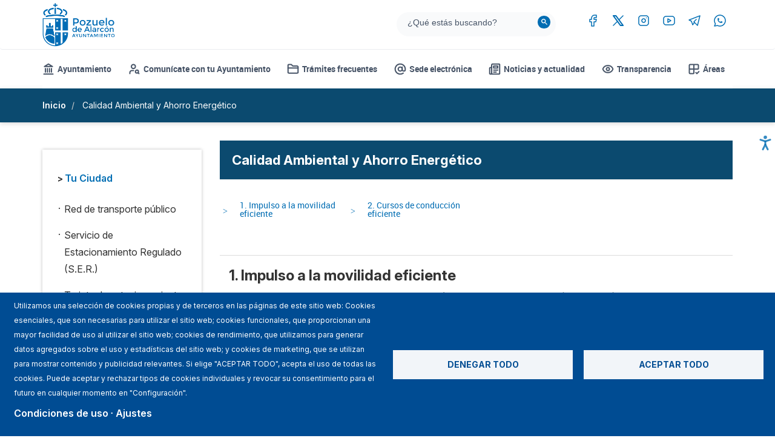

--- FILE ---
content_type: text/html; charset=UTF-8
request_url: https://www.pozuelodealarcon.org/transportes-y-movilidad/estudio-de-movilidad/propuestas-de-mejora-de-la-movilidad/calidad-ambiental-y-ahorro-energetico
body_size: 21276
content:


<!-- THEME DEBUG -->
<!-- THEME HOOK: 'html' -->
<!-- FILE NAME SUGGESTIONS:
   * html--node--24105.html.twig
   * html--node--%.html.twig
   * html--node.html.twig
   x html.html.twig
-->
<!-- BEGIN OUTPUT from 'themes/tema_portal_pozuelo/templates/system/html.html.twig' -->
<!DOCTYPE html>
<html  lang="es" dir="ltr" prefix="og: https://ogp.me/ns#" class="no-js chrome">
  <head>
    <meta charset="utf-8" />
<script async src="https://www.googletagmanager.com/gtag/js?id=G-R9DBSH2S5H" type="text/plain" id="cookies_ga_google_analytics_tracking_file" data-cookieconsent="analytics"></script>
<script>window.dataLayer = window.dataLayer || [];function gtag(){dataLayer.push(arguments)};gtag("js", new Date());gtag("set", "developer_id.dMDhkMT", true);gtag("config", "G-R9DBSH2S5H", {"groups":"default","page_placeholder":"PLACEHOLDER_page_location"});</script>
<meta name="description" content="1. Impulso a la movilidad eficiente Los datos actuales, demuestran que la penetración de las motorizaciones eléctricas o híbridas es muy escasa, ya sea por poca profundidad de las medidas o por falta de publicidad de las mismas. Es por ello que se propone para aumentar el impulso de este tipo de energía en la movilidad las siguientes acciones:" />
<link rel="icon" href="/sites/default/files/nogestionados/favicons/favicon.ico" />
<link rel="mask-icon" href="/sites/default/files/nogestionados/favicons/safari-pinned-tab.svg" />
<link rel="icon" sizes="16x16" href="/sites/default/files/nogestionados/favicons/favicon-16x16.png" />
<link rel="icon" sizes="32x32" href="/sites/default/files/nogestionados/favicons/favicon-32x32.png" />
<link rel="apple-touch-icon" href="/sites/default/files/nogestionados/favicons/apple-touch-icon-60x60.png" />
<link rel="apple-touch-icon" sizes="72x72" href="/sites/default/files/nogestionados/favicons/apple-touch-icon-72x72.png" />
<link rel="apple-touch-icon" sizes="76x76" href="/sites/default/files/nogestionados/favicons/apple-touch-icon-76x76.png" />
<link rel="apple-touch-icon" sizes="114x114" href="/sites/default/files/nogestionados/favicons/apple-touch-icon-114x114.png" />
<link rel="apple-touch-icon" sizes="120x120" href="/sites/default/files/nogestionados/favicons/apple-touch-icon-120x120.png" />
<link rel="apple-touch-icon" sizes="144x144" href="/sites/default/files/nogestionados/favicons/apple-touch-icon-144x144.png" />
<link rel="apple-touch-icon" sizes="152x152" href="/sites/default/files/nogestionados/favicons/apple-touch-icon-152x152.png" />
<link rel="apple-touch-icon" sizes="180x180" href="/sites/default/files/nogestionados/favicons/apple-touch-icon-180x180.png" />
<link rel="apple-touch-icon-precomposed" href="/sites/default/files/nogestionados/favicons/apple-touch-icon-57x57-precomposed.png" />
<link rel="apple-touch-icon-precomposed" sizes="72x72" href="/sites/default/files/nogestionados/favicons/apple-touch-icon-72x72-precomposed.png" />
<link rel="apple-touch-icon-precomposed" sizes="76x76" href="/sites/default/files/nogestionados/favicons/apple-touch-icon-76x76-precomposed.png" />
<link rel="apple-touch-icon-precomposed" sizes="114x114" href="/sites/default/files/nogestionados/favicons/apple-touch-icon-114x114-precomposed.png" />
<link rel="apple-touch-icon-precomposed" sizes="120x120" href="/sites/default/files/nogestionados/favicons/apple-touch-icon-120x120-precomposed.png" />
<link rel="apple-touch-icon-precomposed" sizes="144x144" href="/sites/default/files/nogestionados/favicons/apple-touch-icon-144x144-precomposed.png" />
<link rel="apple-touch-icon-precomposed" sizes="152x152" href="/sites/default/files/nogestionados/favicons/apple-touch-icon-152x152-precomposed.png" />
<link rel="apple-touch-icon-precomposed" sizes="180x180" href="/sites/default/files/nogestionados/favicons/apple-touch-icon-180x180-precomposed.png" />
<meta name="Generator" content="Drupal 9 (https://www.drupal.org)" />
<meta name="MobileOptimized" content="width" />
<meta name="HandheldFriendly" content="true" />
<meta name="viewport" content="width=device-width, initial-scale=1.0" />
<meta http-equiv="X-UA-Compatible" content="IE=edge" />
<link rel="alternate" hreflang="es" href="https://www.pozuelodealarcon.org/transportes-y-movilidad/estudio-de-movilidad/propuestas-de-mejora-de-la-movilidad/calidad-ambiental-y-ahorro-energetico" />
<link rel="canonical" href="https://www.pozuelodealarcon.org/transportes-y-movilidad/estudio-de-movilidad/propuestas-de-mejora-de-la-movilidad/calidad-ambiental-y-ahorro-energetico" />
<link rel="shortlink" href="https://www.pozuelodealarcon.org/node/24105" />
<script>window.a2a_config=window.a2a_config||{};a2a_config.callbacks=[];a2a_config.overlays=[];a2a_config.templates={};a2a_config.icon_color = "#006db3";</script>

    <title>Calidad Ambiental y Ahorro Energético | Ayuntamiento de Pozuelo de Alarcón</title>
    <link rel="stylesheet" media="all" href="/sites/default/files/css/css_IVt192OHWSLOpyTu1QRqUl9ao2ic5hWj8LjrFlfhHdo.css" />
<link rel="stylesheet" media="all" href="/sites/default/files/css/css_et8u0A5Gf678wU-7KKP2AZb8r6iaz3JJqqEH8frFErM.css" />

    <link rel="stylesheet" type="text/css" href="/themes/tema_portal_pozuelo/css/imprimir.css" media="print" /> 
	  <link rel=StyleSheet href="/themes/tema_portal_pozuelo/css/menu.css" TYPE="text/css">
    <link rel="stylesheet" href="https://cdnjs.cloudflare.com/ajax/libs/font-awesome/4.7.0/css/font-awesome.min.css">
    <script type="application/json" data-drupal-selector="drupal-settings-json">{"path":{"baseUrl":"\/","scriptPath":null,"pathPrefix":"","currentPath":"node\/24105","currentPathIsAdmin":false,"isFront":false,"currentLanguage":"es"},"pluralDelimiter":"\u0003","suppressDeprecationErrors":true,"back_to_top":{"back_to_top_button_trigger":"100","back_to_top_prevent_on_mobile":1,"back_to_top_prevent_in_admin":0,"back_to_top_button_type":"text","back_to_top_button_text":"Subir"},"google_analytics":{"account":"G-R9DBSH2S5H","trackOutbound":true,"trackMailto":true,"trackTel":true,"trackDownload":true,"trackDownloadExtensions":"7z|aac|arc|arj|asf|asx|avi|bin|csv|doc(x|m)?|dot(x|m)?|exe|flv|gif|gz|gzip|hqx|jar|jpe?g|js|mp(2|3|4|e?g)|mov(ie)?|msi|msp|pdf|phps|png|ppt(x|m)?|pot(x|m)?|pps(x|m)?|ppam|sld(x|m)?|thmx|qtm?|ra(m|r)?|sea|sit|tar|tgz|torrent|txt|wav|wma|wmv|wpd|xls(x|m|b)?|xlt(x|m)|xlam|xml|z|zip","trackColorbox":true},"bootstrap":{"forms_has_error_value_toggle":1,"modal_animation":1,"modal_backdrop":"true","modal_focus_input":1,"modal_keyboard":1,"modal_select_text":1,"modal_show":1,"modal_size":"","popover_enabled":1,"popover_animation":1,"popover_auto_close":1,"popover_container":"body","popover_content":"","popover_delay":"0","popover_html":1,"popover_placement":"right","popover_selector":"","popover_title":"","popover_trigger":"click","tooltip_enabled":1,"tooltip_animation":1,"tooltip_container":"body","tooltip_delay":"0","tooltip_html":1,"tooltip_placement":"auto left","tooltip_selector":"","tooltip_trigger":"hover"},"cookies":{"cookiesjsr":{"config":{"cookie":{"name":"cookiesjsr","expires":31536000000,"domain":"","sameSite":"Lax","secure":false},"library":{"libBasePath":"https:\/\/cdn.jsdelivr.net\/gh\/jfeltkamp\/cookiesjsr@1\/dist","libPath":"https:\/\/cdn.jsdelivr.net\/gh\/jfeltkamp\/cookiesjsr@1\/dist\/cookiesjsr.min.js","scrollLimit":0},"callback":{"method":"post","url":"\/cookies\/consent\/callback.json","headers":[]},"interface":{"openSettingsHash":"#editCookieSettings","showDenyAll":true,"denyAllOnLayerClose":false,"settingsAsLink":true,"availableLangs":["es"],"defaultLang":"es","groupConsent":false,"cookieDocs":true}},"services":{"functional":{"id":"functional","services":[{"key":"functional","type":"functional","name":"Requeridas","info":{"value":"\u003Ctable\u003E\r\n\t\u003Cthead\u003E\r\n\t\t\u003Ctr\u003E\r\n\t\t\t\u003Cth width=\u002215%\u0022\u003ECookie name\u003C\/th\u003E\r\n\t\t\t\u003Cth width=\u002215%\u0022\u003EDefault expiration time\u003C\/th\u003E\r\n\t\t\t\u003Cth\u003EDescription\u003C\/th\u003E\r\n\t\t\u003C\/tr\u003E\r\n\t\u003C\/thead\u003E\r\n\t\u003Ctbody\u003E\r\n\t\t\u003Ctr\u003E\r\n\t\t\t\u003Ctd\u003E\u003Ccode dir=\u0022ltr\u0022 translate=\u0022no\u0022\u003ESSESS\u0026lt;ID\u0026gt;\u003C\/code\u003E\u003C\/td\u003E\r\n\t\t\t\u003Ctd\u003E1 mes\u003C\/td\u003E\r\n\t\t\t\u003Ctd\u003ESi ha iniciado sesi\u00f3n en este sitio web, se requiere una cookie de sesi\u00f3n para identificar y conectar su navegador a su cuenta de usuario en el servidor de este sitio web.\u003C\/td\u003E\r\n\t\t\u003C\/tr\u003E\r\n\t\t\u003Ctr\u003E\r\n\t\t\t\u003Ctd\u003E\u003Ccode dir=\u0022ltr\u0022 translate=\u0022no\u0022\u003Ecookiesjsr\u003C\/code\u003E\u003C\/td\u003E\r\n\t\t\t\u003Ctd\u003E1 a\u00f1o\u003C\/td\u003E\r\n\t\t\t\u003Ctd\u003ECuando visit\u00f3 este sitio web por primera vez, se le pidi\u00f3 permiso para utilizar varios servicios (incluidos los de terceros) que requieren que se guarden datos en su navegador (cookies, almacenamiento local). Sus decisiones sobre cada servicio (permitir, denegar) se almacenan en esta cookie y se reutilizan cada vez que visita este sitio web.\u003C\/td\u003E\r\n\t\t\u003C\/tr\u003E\r\n\t\u003C\/tbody\u003E\r\n\u003C\/table\u003E\r\n","format":"full_html"},"uri":"","needConsent":false}],"weight":1},"tracking":{"id":"tracking","services":[{"key":"analytics","type":"tracking","name":"Google Analytics","info":{"value":"","format":"full_html"},"uri":"https:\/\/analytics.google.com\/","needConsent":true}],"weight":10},"social":{"id":"social","services":[{"key":"instagram","type":"social","name":"Instagram","info":{"value":"","format":"full_html"},"uri":"https:\/\/www.instagram.com\/","needConsent":true},{"key":"twitter","type":"social","name":"Twitter","info":{"value":"","format":"full_html"},"uri":"https:\/\/twitter.com\/","needConsent":true}],"weight":20}},"translation":{"_core":{"default_config_hash":"PpB_t3-mnEd5Lckhxc9rfquSMa0CndPslGvJZlcg61E"},"langcode":"es","bannerText":"Utilizamos una selecci\u00f3n de cookies propias y de terceros en las p\u00e1ginas de este sitio web: Cookies esenciales, que son necesarias para utilizar el sitio web; cookies funcionales, que proporcionan una mayor facilidad de uso al utilizar el sitio web; cookies de rendimiento, que utilizamos para generar datos agregados sobre el uso y estad\u00edsticas del sitio web; y cookies de marketing, que se utilizan para mostrar contenido y publicidad relevantes. Si elige \u0022ACEPTAR TODO\u0022, acepta el uso de todas las cookies. Puede aceptar y rechazar tipos de cookies individuales y revocar su consentimiento para el futuro en cualquier momento en \u0022Configuraci\u00f3n\u0022.\r\n","privacyPolicy":"Pol\u00edtica de privacidad","privacyUri":"","imprint":"Imprimir","imprintUri":"","cookieDocs":"Condiciones de uso","cookieDocsUri":"https:\/\/www.pozuelodealarcon.org\/tu-ayuntamiento\/condiciones-de-uso","officialWebsite":"Website","denyAll":"Denegar todo","alwaysActive":"Siempre activo","settings":"Ajustes","acceptAll":"Aceptar todo","requiredCookies":"Cookies requeridas","cookieSettings":"Ajustes","close":"Cerrar","readMore":"Leer m\u00e1s","allowed":"Permitido","denied":"Denegado","settingsAllServices":"Ajustes para todos los servicios","saveSettings":"Guardar","default_langcode":"en","disclaimerText":"Toda la informaci\u00f3n de las cookies est\u00e1 sujeta a cambios por parte de los proveedores de servicios. Actualizamos esta informaci\u00f3n peri\u00f3dicamente.","disclaimerTextPosition":"above","processorDetailsLabel":"Detalles de la empresa del procesador","processorLabel":"Empresa","processorWebsiteUrlLabel":"Website","processorPrivacyPolicyUrlLabel":"Pol\u00edtica de privacidad","processorCookiePolicyUrlLabel":"Pol\u00edtica de cookies","processorContactLabel":"Datos de contacto de protecci\u00f3n de datos","placeholderAcceptAllText":"Aceptar todas las cookies","functional":{"title":"Funcional","details":"Las cookies son peque\u00f1os archivos de texto que su navegador coloca en su dispositivo para almacenar cierta informaci\u00f3n. Utilizando la informaci\u00f3n que se almacena y devuelve, un sitio web puede reconocer que usted ha accedido y visitado previamente utilizando el navegador de su dispositivo final. Utilizamos esta informaci\u00f3n para organizar y mostrar el sitio web de manera \u00f3ptima de acuerdo con sus preferencias. Dentro de este proceso, s\u00f3lo se identifica la propia cookie en su dispositivo. Los datos personales solo se almacenan tras su consentimiento expreso o cuando sea absolutamente necesario para permitir el uso del servicio proporcionado por nosotros y al que usted accede.\r\n"},"tracking":{"title":"Seguimiento","details":"Las cookies de marketing proceden de empresas de publicidad externas (\u0022cookies de terceros\u0022) y se utilizan para recopilar informaci\u00f3n sobre los sitios web visitados por el usuario. El objetivo es crear y mostrar al usuario contenidos y publicidad orientados a grupos destinatarios.\r\n"},"social":{"title":"Redes sociales","details":"Los widgets de redes sociales proporcionan contenido adicional publicado originalmente en plataformas de terceros.\r\n"}}},"cookiesTexts":{"_core":{"default_config_hash":"PpB_t3-mnEd5Lckhxc9rfquSMa0CndPslGvJZlcg61E"},"langcode":"es","bannerText":"Utilizamos una selecci\u00f3n de cookies propias y de terceros en las p\u00e1ginas de este sitio web: Cookies esenciales, que son necesarias para utilizar el sitio web; cookies funcionales, que proporcionan una mayor facilidad de uso al utilizar el sitio web; cookies de rendimiento, que utilizamos para generar datos agregados sobre el uso y estad\u00edsticas del sitio web; y cookies de marketing, que se utilizan para mostrar contenido y publicidad relevantes. Si elige \u0022ACEPTAR TODO\u0022, acepta el uso de todas las cookies. Puede aceptar y rechazar tipos de cookies individuales y revocar su consentimiento para el futuro en cualquier momento en \u0022Configuraci\u00f3n\u0022.\r\n","privacyPolicy":"Pol\u00edtica de privacidad","privacyUri":"","imprint":"Imprimir","imprintUri":"","cookieDocs":"Condiciones de uso","cookieDocsUri":"\/node\/15563","officialWebsite":"Website","denyAll":"Denegar todo","alwaysActive":"Siempre activo","settings":"Ajustes","acceptAll":"Aceptar todo","requiredCookies":"Cookies requeridas","cookieSettings":"Ajustes","close":"Cerrar","readMore":"Leer m\u00e1s","allowed":"Permitido","denied":"Denegado","settingsAllServices":"Ajustes para todos los servicios","saveSettings":"Guardar","default_langcode":"en","disclaimerText":"Toda la informaci\u00f3n de las cookies est\u00e1 sujeta a cambios por parte de los proveedores de servicios. Actualizamos esta informaci\u00f3n peri\u00f3dicamente.","disclaimerTextPosition":"above","processorDetailsLabel":"Detalles de la empresa del procesador","processorLabel":"Empresa","processorWebsiteUrlLabel":"Website","processorPrivacyPolicyUrlLabel":"Pol\u00edtica de privacidad","processorCookiePolicyUrlLabel":"Pol\u00edtica de cookies","processorContactLabel":"Datos de contacto de protecci\u00f3n de datos","placeholderAcceptAllText":"Aceptar todas las cookies"},"services":{"analytics":{"uuid":"f94ffc68-a3c1-45e6-b2e6-160ca9cb15bc","langcode":"es","status":true,"dependencies":{"enforced":{"module":["cookies_ga"]}},"_core":{"default_config_hash":"kdI8DLFQN2AVW0p7C2m5w9Fp9Cdt4cdvo4wnJHmcKjA"},"id":"analytics","label":"Google Analytics","group":"tracking","info":{"value":"","format":"full_html"},"consentRequired":true,"purpose":"","processor":"","processorContact":"","processorUrl":"https:\/\/analytics.google.com\/","processorPrivacyPolicyUrl":"","processorCookiePolicyUrl":"https:\/\/support.google.com\/analytics\/answer\/6004245","placeholderMainText":"Este contenido est\u00e1 bloqueado porque no se han aceptado las cookies de Google Analytics.","placeholderAcceptText":"S\u00f3lo aceptar cookies de Google Analytics"},"functional":{"uuid":"0ece6f53-7d78-4d70-b6bd-f0c9e6cfb81c","langcode":"es","status":true,"dependencies":[],"_core":{"default_config_hash":"N-O3629vb-jExOxfM0FYcfPzEu6QVzgWHMm06jMERLg"},"id":"functional","label":"Requeridas","group":"functional","info":{"value":"\u003Ctable\u003E\r\n\t\u003Cthead\u003E\r\n\t\t\u003Ctr\u003E\r\n\t\t\t\u003Cth width=\u002215%\u0022\u003ECookie name\u003C\/th\u003E\r\n\t\t\t\u003Cth width=\u002215%\u0022\u003EDefault expiration time\u003C\/th\u003E\r\n\t\t\t\u003Cth\u003EDescription\u003C\/th\u003E\r\n\t\t\u003C\/tr\u003E\r\n\t\u003C\/thead\u003E\r\n\t\u003Ctbody\u003E\r\n\t\t\u003Ctr\u003E\r\n\t\t\t\u003Ctd\u003E\u003Ccode dir=\u0022ltr\u0022 translate=\u0022no\u0022\u003ESSESS\u0026lt;ID\u0026gt;\u003C\/code\u003E\u003C\/td\u003E\r\n\t\t\t\u003Ctd\u003E1 mes\u003C\/td\u003E\r\n\t\t\t\u003Ctd\u003ESi ha iniciado sesi\u00f3n en este sitio web, se requiere una cookie de sesi\u00f3n para identificar y conectar su navegador a su cuenta de usuario en el servidor de este sitio web.\u003C\/td\u003E\r\n\t\t\u003C\/tr\u003E\r\n\t\t\u003Ctr\u003E\r\n\t\t\t\u003Ctd\u003E\u003Ccode dir=\u0022ltr\u0022 translate=\u0022no\u0022\u003Ecookiesjsr\u003C\/code\u003E\u003C\/td\u003E\r\n\t\t\t\u003Ctd\u003E1 a\u00f1o\u003C\/td\u003E\r\n\t\t\t\u003Ctd\u003ECuando visit\u00f3 este sitio web por primera vez, se le pidi\u00f3 permiso para utilizar varios servicios (incluidos los de terceros) que requieren que se guarden datos en su navegador (cookies, almacenamiento local). Sus decisiones sobre cada servicio (permitir, denegar) se almacenan en esta cookie y se reutilizan cada vez que visita este sitio web.\u003C\/td\u003E\r\n\t\t\u003C\/tr\u003E\r\n\t\u003C\/tbody\u003E\r\n\u003C\/table\u003E\r\n","format":"full_html"},"consentRequired":false,"purpose":"Cookies funcionales esenciales para proporcionar funcionalidad general","processor":"","processorContact":"","processorUrl":"","processorPrivacyPolicyUrl":"","processorCookiePolicyUrl":"","placeholderMainText":"Este contenido est\u00e1 bloqueado porque no se han aceptado las cookies funcionales requeridas.","placeholderAcceptText":"Aceptar solo cookies funcionales requeridas"},"instagram":{"uuid":"378fcea6-13b4-44c7-837b-c2ab399c7d25","langcode":"es","status":true,"dependencies":{"enforced":{"module":["cookies_instagram"]}},"_core":{"default_config_hash":"HtNobWokjsNIaHCqhCVuMUBrxjwT5H6rkqUXpMnniiE"},"id":"instagram","label":"Instagram","group":"social","info":{"value":"","format":"full_html"},"consentRequired":true,"purpose":"","processor":"Instagram","processorContact":"","processorUrl":"https:\/\/www.instagram.com\/","processorPrivacyPolicyUrl":"https:\/\/help.instagram.com\/519522125107875\/","processorCookiePolicyUrl":"https:\/\/help.instagram.com\/1896641480634370\/","placeholderMainText":"Este contenido est\u00e1 bloqueado porque no se han aceptado las cookies de Instagram.","placeholderAcceptText":"Instagram"},"twitter":{"uuid":"83712bda-7b17-4321-9157-769013e38b56","langcode":"es","status":true,"dependencies":{"enforced":{"module":["cookies_twitter_media"]}},"_core":{"default_config_hash":"awp6gTox20IhvFymXDKRIYJNu082nxIeNyNR9SeVSQw"},"id":"twitter","label":"Twitter","group":"social","info":{"value":"","format":"full_html"},"consentRequired":true,"purpose":"","processor":"Twitter, Inc.","processorContact":"","processorUrl":"https:\/\/twitter.com\/","processorPrivacyPolicyUrl":"https:\/\/twitter.com\/privacy","processorCookiePolicyUrl":"https:\/\/help.twitter.com\/en\/rules-and-policies\/twitter-cookies","placeholderMainText":"Este contenido est\u00e1 bloqueado porque no se han aceptado las cookies de medios de Twitter.","placeholderAcceptText":"S\u00f3lo aceptar cookies de medios de Twitter"}},"groups":{"functional":{"uuid":"4f4de6e8-4c47-44cb-9f95-d890c2e59b30","langcode":"es","status":true,"dependencies":[],"_core":{"default_config_hash":"aHm4Q63Ge97tcktTa_qmUqJMir45iyGY2lEvvqPW68g"},"id":"functional","label":"Funcional","weight":1,"title":"Funcional","details":"Las cookies son peque\u00f1os archivos de texto que su navegador coloca en su dispositivo para almacenar cierta informaci\u00f3n. Utilizando la informaci\u00f3n que se almacena y devuelve, un sitio web puede reconocer que usted ha accedido y visitado previamente utilizando el navegador de su dispositivo final. Utilizamos esta informaci\u00f3n para organizar y mostrar el sitio web de manera \u00f3ptima de acuerdo con sus preferencias. Dentro de este proceso, s\u00f3lo se identifica la propia cookie en su dispositivo. Los datos personales solo se almacenan tras su consentimiento expreso o cuando sea absolutamente necesario para permitir el uso del servicio proporcionado por nosotros y al que usted accede.\r\n"},"marketing":{"uuid":"958c176b-debc-459a-a608-94bdc62be044","langcode":"es","status":true,"dependencies":[],"_core":{"default_config_hash":"JkP6try0AxX_f4RpFEletep5NHSlVB1BbGw0snW4MO8"},"id":"marketing","label":"Marketing","weight":20,"title":"Marketing","details":"Herramientas de comunicaci\u00f3n y marketing con el cliente.\r\n"},"performance":{"uuid":"67c097dc-5117-451b-9a7b-6fa9e879bfe6","langcode":"es","status":true,"dependencies":[],"_core":{"default_config_hash":"Jv3uIJviBj7D282Qu1ZpEQwuOEb3lCcDvx-XVHeOJpw"},"id":"performance","label":"Rendimiento","weight":30,"title":"Rendimiento","details":"Las cookies de rendimiento recopilan informaci\u00f3n agregada sobre c\u00f3mo se utiliza nuestro sitio web. El objetivo de ello es mejorar su atractivo, contenido y funcionalidad. Estas cookies nos ayudan a determinar si se accede a determinadas subp\u00e1ginas de nuestro sitio web, con qu\u00e9 frecuencia y durante cu\u00e1nto tiempo y qu\u00e9 contenido interesa especialmente a los usuarios. T\u00e9rminos de b\u00fasqueda, pa\u00eds, regi\u00f3n y (cuando corresponda) la ciudad desde la que se encuentra el sitio web. Tambi\u00e9n se registran los accesos, as\u00ed como la proporci\u00f3n de dispositivos m\u00f3viles que se utilizan para acceder al sitio web. Utilizamos esta informaci\u00f3n para compilar informes estad\u00edsticos que nos ayudan a adaptar el contenido de nuestro sitio web a sus necesidades y optimizar nuestra oferta.\r\n"},"social":{"uuid":"7d839275-741a-41ab-8b4b-fc2daca5e8d9","langcode":"es","status":true,"dependencies":[],"_core":{"default_config_hash":"w9uS0Ktbh58ffWxW1ue_MKgB_he6iZPMx2Pc6tN4K4o"},"id":"social","label":"Redes sociales","weight":20,"title":"Redes sociales","details":"Los widgets de redes sociales proporcionan contenido adicional publicado originalmente en plataformas de terceros.\r\n"},"tracking":{"uuid":"48213207-e8a5-4a1c-b8d2-e0483c646a68","langcode":"es","status":true,"dependencies":[],"_core":{"default_config_hash":"_gYDe3qoEc6L5uYR6zhu5V-3ARLlyis9gl1diq7Tnf4"},"id":"tracking","label":"Seguimiento","weight":10,"title":"Seguimiento","details":"Las cookies de marketing proceden de empresas de publicidad externas (\u0022cookies de terceros\u0022) y se utilizan para recopilar informaci\u00f3n sobre los sitios web visitados por el usuario. El objetivo es crear y mostrar al usuario contenidos y publicidad orientados a grupos destinatarios.\r\n"},"video":{"uuid":"f3662fbb-7bb8-4dc3-869b-d5c5d6d11358","langcode":"es","status":true,"dependencies":[],"_core":{"default_config_hash":"w1WnCmP2Xfgx24xbx5u9T27XLF_ZFw5R0MlO-eDDPpQ"},"id":"video","label":"V\u00eddeos","weight":40,"title":"V\u00eddeo","details":"Los servicios para compartir videos ayudan a agregar medios enriquecidos al sitio y aumentar su visibilidad.\r\n"}}},"statistics":{"data":{"nid":"24105"},"url":"\/core\/modules\/statistics\/statistics.php"},"TBMegaMenu":{"TBElementsCounter":{"column":null},"theme":"tema_portal_pozuelo","tbm-new-main-navigation":{"arrows":""}},"ajaxTrustedUrl":{"\/search\/node":true},"user":{"uid":0,"permissionsHash":"c0bde6a4006a12e0e03a165a75a6b58432f42694903662db1ccbd7e1166dfe24"}}</script>
<script src="/sites/default/files/js/js_F6RvBrdd7s7I9UdTwVI_ncCUuBxtODoDv_6732AWJzM.js"></script>
<script src="/modules/contrib/cookies/js/cookiesjsr.conf.js?v=9.5.11" defer></script>
   
  </head>   
  <body class="path-node page-node-type-page has-glyphicons">
      <!-- Google tag (gtag.js) --> 
          <a href="#main-content" class="visually-hidden focusable skip-link">
      Pasar al contenido principal
    </a>
    
    

<!-- THEME DEBUG -->
<!-- THEME HOOK: 'off_canvas_page_wrapper' -->
<!-- BEGIN OUTPUT from 'core/modules/system/templates/off-canvas-page-wrapper.html.twig' -->
  <div class="dialog-off-canvas-main-canvas" data-off-canvas-main-canvas>
    

<!-- THEME DEBUG -->
<!-- THEME HOOK: 'page' -->
<!-- FILE NAME SUGGESTIONS:
   * page--transportes-y-movilidad-estudio-de-movilidad-propuestas-de-mejora-de-la-movilidad-calidad-ambiental-y-ahorro-energetico.html.twig
   * page--node--page.html.twig
   x page--ayuntamiento.html.twig
   * page--node--24105.html.twig
   * page--node--%.html.twig
   * page--node.html.twig
   * page.html.twig
-->
<!-- BEGIN OUTPUT from 'themes/tema_portal_pozuelo/templates/system/page--ayuntamiento.html.twig' -->
	<nav class="navbar navbar-top">
	  <div class="container top-menu"> 
	    <div class="row">
	      <div class="logo-mini-menu-container col-xs-12 col-sm-4 col-md-4 col-lg-6">
	        <a title="Inicio Ayuntamiento Pozuelo De Alarcón" href="/">
	          <img class="escudo" src="/themes/tema_portal_pozuelo/imagenes/logo-interior.png" alt="Página principal del Ayuntamiento de Pozuelo de Alarcón">
	          	        </a>
	        <div class="mini-menu">
	          	          <button class="menu-icon-more">
			  	<img src="/themes/tema_portal_pozuelo/imagenes/menu.png" alt="Icono menú">
	            <span class="">Menú</span>
	          </button>
			  <button id="hide-menu" class="btn btn-default">
				<svg width="12" height="12" viewBox="0 0 12 12" fill="none" xmlns="http://www.w3.org/2000/svg">
					<path d="M11 1L1 11M1 1L11 11" stroke="#006DB3" stroke-width="2" stroke-linecap="round" stroke-linejoin="round"/>
				</svg>
				<span>Cerrar</span>
			  </button>
	        </div>
	      </div>

	      <div class="col-xs-12 col-sm-3 col-md-4 col-lg-3">
	        	          

<!-- THEME DEBUG -->
<!-- THEME HOOK: 'region' -->
<!-- FILE NAME SUGGESTIONS:
   x region--cabecera-centro.html.twig
   * region.html.twig
-->
<!-- BEGIN OUTPUT from 'themes/tema_portal_pozuelo/templates/system/region--cabecera-centro.html.twig' -->
	<div id="imaginary_container"  class="region region-cabecera-centro"> 
    	  
        
       
    <div class="search-box"> 
    <script>
     (function() {
	   var cx = "011239848530030369355:yo67kgpyg7w";
	   var gcse = document.createElement("script");
	   gcse.type = "text/javascript";
	   gcse.async = true;
	   gcse.src = "https://cse.google.com/cse.js?cx=" + cx;
	   var s = document.getElementsByTagName("script")[0];
	   s.parentNode.insertBefore(gcse, s);
     })();
     window.onload = function()
     { 
	   var searchBox =  document.getElementById("gsc-i-id1"); 
           var searchBox1 =  document.getElementById("gsc-i-id2");
	   searchBox.placeholder="¿Qué estás buscando?"; 
	   searchBox.title="¿Qué estás buscando?"; 
           searchBox1.placeholder="¿Qué estás buscando?"; 
	   searchBox1.title="¿Qué estás buscando?"; 
     } 
   </script>
   <gcse:search></gcse:search>
    </div>
        
  	</div>
 


<!-- END OUTPUT from 'themes/tema_portal_pozuelo/templates/system/region--cabecera-centro.html.twig' -->


	        	      </div>

	      <div class="col-xs-12 col-sm-5 col-md-4 col-lg-3">
	        <div class="social-link hidden-xs">
	          	            

<!-- THEME DEBUG -->
<!-- THEME HOOK: 'region' -->
<!-- FILE NAME SUGGESTIONS:
   * region--cabecera-derecha.html.twig
   x region.html.twig
-->
<!-- BEGIN OUTPUT from 'themes/tema_portal_pozuelo/templates/system/region.html.twig' -->
  <div class="region region-cabecera-derecha">
    

<!-- THEME DEBUG -->
<!-- THEME HOOK: 'block' -->
<!-- FILE NAME SUGGESTIONS:
   * block--basic.html.twig
   * block--bloquesociallinksheader.html.twig
   * block--block-content--bf6442aa-9fb6-4a24-9a9a-bfd6c981420e.html.twig
   * block--block-content.html.twig
   x block.html.twig
-->
<!-- BEGIN OUTPUT from 'themes/tema_portal_pozuelo/templates/block/block.html.twig' -->
<section id="block-bloquesociallinksheader" class="block block-block-content block-block-contentbf6442aa-9fb6-4a24-9a9a-bfd6c981420e clearfix">
  
    

      

<!-- THEME DEBUG -->
<!-- THEME HOOK: 'field' -->
<!-- FILE NAME SUGGESTIONS:
   * field--full--body.html.twig
   * field--full.html.twig
   * field--block-content--body--basic.html.twig
   * field--block-content--body.html.twig
   * field--block-content--basic.html.twig
   * field--body.html.twig
   * field--text-with-summary.html.twig
   x field.html.twig
-->
<!-- BEGIN OUTPUT from 'themes/tema_portal_pozuelo/templates/field/field.html.twig' -->

            <div class="field field--name-body field--type-text-with-summary field--label-hidden field--item"><div class="header-links-social"><a href="https://www.facebook.com/ayto.pozuelo.alarcon"><img alt="Facebook Logo" data-entity-type="file" data-entity-uuid="a3237140-10cc-4e89-9080-6074614b03b6" src="/sites/default/files/img/brand-facebook-azul.png" /></a> <a href="https://twitter.com/ayto_pozuelo"> <img alt="Twitter Logo" data-entity-type="file" data-entity-uuid="bfa4a127-64af-42f2-b2fa-4537490d281e" src="/sites/default/files/img/brand-twitter-azul.png" /></a> <a href="https://www.instagram.com/ayto.pozuelo"> <img alt="Instagram Logo" data-entity-type="file" data-entity-uuid="1e34cffb-6585-401d-882d-1e6d41d3e663" src="/sites/default/files/img/brand-instagram-azul.png" /></a> <a href="https://www.youtube.com/user/Pozuelo2007"> <img alt="Youtube Logo" data-entity-type="file" data-entity-uuid="7ea8a9c7-1cd6-4daf-9a0e-630fb8bcc304" src="/sites/default/files/img/brand-youtube-azul.png" /></a> <a href="https://t.me/+ojDcGa5XxY5jNTdk"> <img alt="Telegram Logo" data-entity-type="file" data-entity-uuid="c116479f-3b3b-4499-b89d-df1936a8489e" src="/sites/default/files/img/brand-telegram-azul.png" /></a> <a href="https://whatsapp.com/channel/0029VaCWA2NHgZWfovaEr026"> <img alt="Whatsapp Logo" data-entity-type="file" data-entity-uuid="5adc7270-800a-4e97-b02a-4ef0331ae696" src="/sites/default/files/img/brand-whatsapp-azul.png" /></a></div>
</div>
      
<!-- END OUTPUT from 'themes/tema_portal_pozuelo/templates/field/field.html.twig' -->


  </section>


<!-- END OUTPUT from 'themes/tema_portal_pozuelo/templates/block/block.html.twig' -->


  </div>

<!-- END OUTPUT from 'themes/tema_portal_pozuelo/templates/system/region.html.twig' -->


	          	        </div>
	      </div>

	    </div>
	  </div>
	</nav>

            <nav>
        

<!-- THEME DEBUG -->
<!-- THEME HOOK: 'region' -->
<!-- FILE NAME SUGGESTIONS:
   x region--menu-principal.html.twig
   * region.html.twig
-->
<!-- BEGIN OUTPUT from 'themes/tema_portal_pozuelo/templates/system/region--menu-principal.html.twig' -->
      <div class="region region-menu-principal">
      

<!-- THEME DEBUG -->
<!-- THEME HOOK: 'block' -->
<!-- FILE NAME SUGGESTIONS:
   * block--newmainnavigation.html.twig
   x block--tb-megamenu-menu-block--new-main-navigation.html.twig
   * block--tb-megamenu-menu-block.html.twig
   * block--tb-megamenu.html.twig
   * block.html.twig
-->
<!-- BEGIN OUTPUT from 'themes/tema_portal_pozuelo/templates/block/block--tb-megamenu-menu-block--new-main-navigation.html.twig' -->
<section id="block-newmainnavigation" class="block block-tb-megamenu block-tb-megamenu-menu-blocknew-main-navigation clearfix">
  
    

      <div class="container">

<!-- THEME DEBUG -->
<!-- THEME HOOK: 'tb_megamenu' -->
<!-- BEGIN OUTPUT from 'modules/contrib/tb_megamenu/templates/tb-megamenu.html.twig' -->
<nav  class="tbm tbm-new-main-navigation tbm-no-arrows" id="tbm-new-main-navigation" data-breakpoint="1200" aria-label="new-main-navigation navigation">
      <button class="tbm-button" type="button">
      <span class="tbm-button-container">
        <span></span>
        <span></span>
        <span></span>
        <span></span>
      </span>
    </button>
    <div class="tbm-collapse ">
    

<!-- THEME DEBUG -->
<!-- THEME HOOK: 'tb_megamenu_nav' -->
<!-- BEGIN OUTPUT from 'modules/contrib/tb_megamenu/templates/tb-megamenu-nav.html.twig' -->
<ul  class="tbm-nav level-0 items-7" role="list" >
      

<!-- THEME DEBUG -->
<!-- THEME HOOK: 'tb_megamenu_item' -->
<!-- BEGIN OUTPUT from 'themes/tema_portal_pozuelo/templates/tb-megamenu-item.html.twig' -->
  <li  class="tbm-item level-1 tbm-item--has-dropdown" aria-level="1" >
      <div class="tbm-link-container">
                    <img class="menu-icon" src="/sites/default/files/menu_icons/landmark.svg" alt="Ayuntamiento">
                <a href="/tu-ayuntamiento"  class="tbm-link level-1 tbm-toggle" aria-expanded="false">
                Ayuntamiento
          </a>
                <button class="tbm-submenu-toggle"><span class="visually-hidden">Toggle submenu</span></button>
          </div>
    

<!-- THEME DEBUG -->
<!-- THEME HOOK: 'tb_megamenu_submenu' -->
<!-- BEGIN OUTPUT from 'modules/contrib/tb_megamenu/templates/tb-megamenu-submenu.html.twig' -->
<div  class="tbm-submenu tbm-item-child" role="list">
      

<!-- THEME DEBUG -->
<!-- THEME HOOK: 'tb_megamenu_row' -->
<!-- BEGIN OUTPUT from 'modules/contrib/tb_megamenu/templates/tb-megamenu-row.html.twig' -->
<div  class="tbm-row">
      

<!-- THEME DEBUG -->
<!-- THEME HOOK: 'tb_megamenu_column' -->
<!-- BEGIN OUTPUT from 'modules/contrib/tb_megamenu/templates/tb-megamenu-column.html.twig' -->
<div  class="tbm-column span12">
  <div class="tbm-column-inner">
               

<!-- THEME DEBUG -->
<!-- THEME HOOK: 'tb_megamenu_subnav' -->
<!-- BEGIN OUTPUT from 'modules/contrib/tb_megamenu/templates/tb-megamenu-subnav.html.twig' -->
<ul  class="tbm-subnav level-1 items-4" role="list">
      

<!-- THEME DEBUG -->
<!-- THEME HOOK: 'tb_megamenu_item' -->
<!-- BEGIN OUTPUT from 'themes/tema_portal_pozuelo/templates/tb-megamenu-item.html.twig' -->
  <li  class="tbm-item level-2" aria-level="2" >
      <div class="tbm-link-container">
                    <a href="/tu-ayuntamiento/organizacion-municipal"  class="tbm-link level-2">
                Organización municipal
          </a>
            </div>
    
</li>

<!-- END OUTPUT from 'themes/tema_portal_pozuelo/templates/tb-megamenu-item.html.twig' -->


      

<!-- THEME DEBUG -->
<!-- THEME HOOK: 'tb_megamenu_item' -->
<!-- BEGIN OUTPUT from 'themes/tema_portal_pozuelo/templates/tb-megamenu-item.html.twig' -->
  <li  class="tbm-item level-2" aria-level="2" >
      <div class="tbm-link-container">
                    <a href="/tu-ayuntamiento/normativa"  class="tbm-link level-2">
                Normativa y anuncios
          </a>
            </div>
    
</li>

<!-- END OUTPUT from 'themes/tema_portal_pozuelo/templates/tb-megamenu-item.html.twig' -->


      

<!-- THEME DEBUG -->
<!-- THEME HOOK: 'tb_megamenu_item' -->
<!-- BEGIN OUTPUT from 'themes/tema_portal_pozuelo/templates/tb-megamenu-item.html.twig' -->
  <li  class="tbm-item level-2" aria-level="2" >
      <div class="tbm-link-container">
                    <a href="/tu-ayuntamiento/perfil-de-contratante"  class="tbm-link level-2">
                Perfil de contratante
          </a>
            </div>
    
</li>

<!-- END OUTPUT from 'themes/tema_portal_pozuelo/templates/tb-megamenu-item.html.twig' -->


      

<!-- THEME DEBUG -->
<!-- THEME HOOK: 'tb_megamenu_item' -->
<!-- BEGIN OUTPUT from 'themes/tema_portal_pozuelo/templates/tb-megamenu-item.html.twig' -->
  <li  class="tbm-item level-2" aria-level="2" >
      <div class="tbm-link-container">
                    <a href="/tu-ayuntamiento/empleo-publico"  class="tbm-link level-2">
                Ofertas de empleo público
          </a>
            </div>
    
</li>

<!-- END OUTPUT from 'themes/tema_portal_pozuelo/templates/tb-megamenu-item.html.twig' -->


  </ul>

<!-- END OUTPUT from 'modules/contrib/tb_megamenu/templates/tb-megamenu-subnav.html.twig' -->


      </div>
</div>

<!-- END OUTPUT from 'modules/contrib/tb_megamenu/templates/tb-megamenu-column.html.twig' -->


  </div>

<!-- END OUTPUT from 'modules/contrib/tb_megamenu/templates/tb-megamenu-row.html.twig' -->


  </div>

<!-- END OUTPUT from 'modules/contrib/tb_megamenu/templates/tb-megamenu-submenu.html.twig' -->


</li>

<!-- END OUTPUT from 'themes/tema_portal_pozuelo/templates/tb-megamenu-item.html.twig' -->


      

<!-- THEME DEBUG -->
<!-- THEME HOOK: 'tb_megamenu_item' -->
<!-- BEGIN OUTPUT from 'themes/tema_portal_pozuelo/templates/tb-megamenu-item.html.twig' -->
  <li  class="tbm-item level-1 tbm-item--has-dropdown" aria-level="1" >
      <div class="tbm-link-container">
                    <img class="menu-icon" src="/sites/default/files/menu_icons/user-search.svg" alt="Comunícate con tu Ayuntamiento">
                <a href="/comunicate-con-tu-ayuntamiento"  class="tbm-link level-1 tbm-toggle" aria-expanded="false">
                Comunícate con tu Ayuntamiento
          </a>
                <button class="tbm-submenu-toggle"><span class="visually-hidden">Toggle submenu</span></button>
          </div>
    

<!-- THEME DEBUG -->
<!-- THEME HOOK: 'tb_megamenu_submenu' -->
<!-- BEGIN OUTPUT from 'modules/contrib/tb_megamenu/templates/tb-megamenu-submenu.html.twig' -->
<div  class="tbm-submenu tbm-item-child" role="list">
      

<!-- THEME DEBUG -->
<!-- THEME HOOK: 'tb_megamenu_row' -->
<!-- BEGIN OUTPUT from 'modules/contrib/tb_megamenu/templates/tb-megamenu-row.html.twig' -->
<div  class="tbm-row">
      

<!-- THEME DEBUG -->
<!-- THEME HOOK: 'tb_megamenu_column' -->
<!-- BEGIN OUTPUT from 'modules/contrib/tb_megamenu/templates/tb-megamenu-column.html.twig' -->
<div  class="tbm-column span12">
  <div class="tbm-column-inner">
               

<!-- THEME DEBUG -->
<!-- THEME HOOK: 'tb_megamenu_subnav' -->
<!-- BEGIN OUTPUT from 'modules/contrib/tb_megamenu/templates/tb-megamenu-subnav.html.twig' -->
<ul  class="tbm-subnav level-1 items-5" role="list">
      

<!-- THEME DEBUG -->
<!-- THEME HOOK: 'tb_megamenu_item' -->
<!-- BEGIN OUTPUT from 'themes/tema_portal_pozuelo/templates/tb-megamenu-item.html.twig' -->
  <li  class="tbm-item level-2" aria-level="2" >
      <div class="tbm-link-container">
                    <a href="mailto:buzondelaalcaldesa@pozuelo.madrid"  class="tbm-link level-2">
                Buzón de la alcaldesa
          </a>
            </div>
    
</li>

<!-- END OUTPUT from 'themes/tema_portal_pozuelo/templates/tb-megamenu-item.html.twig' -->


      

<!-- THEME DEBUG -->
<!-- THEME HOOK: 'tb_megamenu_item' -->
<!-- BEGIN OUTPUT from 'themes/tema_portal_pozuelo/templates/tb-megamenu-item.html.twig' -->
  <li  class="tbm-item level-2" aria-level="2" >
      <div class="tbm-link-container">
                    <a href="https://servicios.pozuelodealarcon.org/portal/action/tramitesinfo?method=enter&amp;id=179"  class="tbm-link level-2">
                Pozuelo Responde
          </a>
            </div>
    
</li>

<!-- END OUTPUT from 'themes/tema_portal_pozuelo/templates/tb-megamenu-item.html.twig' -->


      

<!-- THEME DEBUG -->
<!-- THEME HOOK: 'tb_megamenu_item' -->
<!-- BEGIN OUTPUT from 'themes/tema_portal_pozuelo/templates/tb-megamenu-item.html.twig' -->
  <li  class="tbm-item level-2" aria-level="2" >
      <div class="tbm-link-container">
                    <a href="/atencion-al-ciudadano/telefono-atencion-al-ciudadano-010"  class="tbm-link level-2">
                010
          </a>
            </div>
    
</li>

<!-- END OUTPUT from 'themes/tema_portal_pozuelo/templates/tb-megamenu-item.html.twig' -->


      

<!-- THEME DEBUG -->
<!-- THEME HOOK: 'tb_megamenu_item' -->
<!-- BEGIN OUTPUT from 'themes/tema_portal_pozuelo/templates/tb-megamenu-item.html.twig' -->
  <li  class="tbm-item level-2" aria-level="2" >
      <div class="tbm-link-container">
                    <a href="/atencion-al-ciudadano/oficinas-de-atencion-al-ciudadano"  class="tbm-link level-2">
                Oficinas de Atención al Ciudadano
          </a>
            </div>
    
</li>

<!-- END OUTPUT from 'themes/tema_portal_pozuelo/templates/tb-megamenu-item.html.twig' -->


      

<!-- THEME DEBUG -->
<!-- THEME HOOK: 'tb_megamenu_item' -->
<!-- BEGIN OUTPUT from 'themes/tema_portal_pozuelo/templates/tb-megamenu-item.html.twig' -->
  <li  class="tbm-item level-2" aria-level="2" >
      <div class="tbm-link-container">
                    <a href="/comunicate-con-tu-ayuntamiento/concejales-de-zona"  class="tbm-link level-2">
                Concejales de zona
          </a>
            </div>
    
</li>

<!-- END OUTPUT from 'themes/tema_portal_pozuelo/templates/tb-megamenu-item.html.twig' -->


  </ul>

<!-- END OUTPUT from 'modules/contrib/tb_megamenu/templates/tb-megamenu-subnav.html.twig' -->


      </div>
</div>

<!-- END OUTPUT from 'modules/contrib/tb_megamenu/templates/tb-megamenu-column.html.twig' -->


  </div>

<!-- END OUTPUT from 'modules/contrib/tb_megamenu/templates/tb-megamenu-row.html.twig' -->


  </div>

<!-- END OUTPUT from 'modules/contrib/tb_megamenu/templates/tb-megamenu-submenu.html.twig' -->


</li>

<!-- END OUTPUT from 'themes/tema_portal_pozuelo/templates/tb-megamenu-item.html.twig' -->


      

<!-- THEME DEBUG -->
<!-- THEME HOOK: 'tb_megamenu_item' -->
<!-- BEGIN OUTPUT from 'themes/tema_portal_pozuelo/templates/tb-megamenu-item.html.twig' -->
  <li  class="tbm-item level-1 tbm-item--has-dropdown" aria-level="1" >
      <div class="tbm-link-container">
                    <img class="menu-icon" src="/sites/default/files/menu_icons/folder-closed.svg" alt="Trámites frecuentes">
                <a href="/tramites-frecuentes"  class="tbm-link level-1 tbm-toggle" aria-expanded="false">
                Trámites frecuentes
          </a>
                <button class="tbm-submenu-toggle"><span class="visually-hidden">Toggle submenu</span></button>
          </div>
    

<!-- THEME DEBUG -->
<!-- THEME HOOK: 'tb_megamenu_submenu' -->
<!-- BEGIN OUTPUT from 'modules/contrib/tb_megamenu/templates/tb-megamenu-submenu.html.twig' -->
<div  class="tbm-submenu tbm-item-child" role="list">
      

<!-- THEME DEBUG -->
<!-- THEME HOOK: 'tb_megamenu_row' -->
<!-- BEGIN OUTPUT from 'modules/contrib/tb_megamenu/templates/tb-megamenu-row.html.twig' -->
<div  class="tbm-row">
      

<!-- THEME DEBUG -->
<!-- THEME HOOK: 'tb_megamenu_column' -->
<!-- BEGIN OUTPUT from 'modules/contrib/tb_megamenu/templates/tb-megamenu-column.html.twig' -->
<div  class="tbm-column span12">
  <div class="tbm-column-inner">
               

<!-- THEME DEBUG -->
<!-- THEME HOOK: 'tb_megamenu_subnav' -->
<!-- BEGIN OUTPUT from 'modules/contrib/tb_megamenu/templates/tb-megamenu-subnav.html.twig' -->
<ul  class="tbm-subnav level-1 items-8" role="list">
      

<!-- THEME DEBUG -->
<!-- THEME HOOK: 'tb_megamenu_item' -->
<!-- BEGIN OUTPUT from 'themes/tema_portal_pozuelo/templates/tb-megamenu-item.html.twig' -->
  <li  class="tbm-item level-2" aria-level="2" >
      <div class="tbm-link-container">
                    <a href="/tu-ayuntamiento/innovacion/certificado-digital-obtencion-a-traves-del-ayuntamiento-de-pozuelo-de-alarcon"  class="tbm-link level-2">
                Obtención del certificado digital
          </a>
            </div>
    
</li>

<!-- END OUTPUT from 'themes/tema_portal_pozuelo/templates/tb-megamenu-item.html.twig' -->


      

<!-- THEME DEBUG -->
<!-- THEME HOOK: 'tb_megamenu_item' -->
<!-- BEGIN OUTPUT from 'themes/tema_portal_pozuelo/templates/tb-megamenu-item.html.twig' -->
  <li  class="tbm-item level-2" aria-level="2" >
      <div class="tbm-link-container">
                    <a href="/convocatorias"  class="tbm-link level-2">
                Convocatorias activas
          </a>
            </div>
    
</li>

<!-- END OUTPUT from 'themes/tema_portal_pozuelo/templates/tb-megamenu-item.html.twig' -->


      

<!-- THEME DEBUG -->
<!-- THEME HOOK: 'tb_megamenu_item' -->
<!-- BEGIN OUTPUT from 'themes/tema_portal_pozuelo/templates/tb-megamenu-item.html.twig' -->
  <li  class="tbm-item level-2" aria-level="2" >
      <div class="tbm-link-container">
                    <a href="/tu-ayuntamiento/padron-municipal-de-habitantes/padron-municipal-solicitud-de-volante-de-empadronamiento-individual"  class="tbm-link level-2">
                Solicitud de volante de empadronamiento
          </a>
            </div>
    
</li>

<!-- END OUTPUT from 'themes/tema_portal_pozuelo/templates/tb-megamenu-item.html.twig' -->


      

<!-- THEME DEBUG -->
<!-- THEME HOOK: 'tb_megamenu_item' -->
<!-- BEGIN OUTPUT from 'themes/tema_portal_pozuelo/templates/tb-megamenu-item.html.twig' -->
  <li  class="tbm-item level-2" aria-level="2" >
      <div class="tbm-link-container">
                    <a href="/hacienda/tramites/pago-de-tributos-municipales-efectuar-el-pago"  class="tbm-link level-2">
                Pago de tributos municipales
          </a>
            </div>
    
</li>

<!-- END OUTPUT from 'themes/tema_portal_pozuelo/templates/tb-megamenu-item.html.twig' -->


      

<!-- THEME DEBUG -->
<!-- THEME HOOK: 'tb_megamenu_item' -->
<!-- BEGIN OUTPUT from 'themes/tema_portal_pozuelo/templates/tb-megamenu-item.html.twig' -->
  <li  class="tbm-item level-2" aria-level="2" >
      <div class="tbm-link-container">
                    <a href="https://www.pozuelodealarcon.org/deportes/reserva-de-espacios/reserva-de-pistas"  class="tbm-link level-2">
                Reserva de pistas
          </a>
            </div>
    
</li>

<!-- END OUTPUT from 'themes/tema_portal_pozuelo/templates/tb-megamenu-item.html.twig' -->


      

<!-- THEME DEBUG -->
<!-- THEME HOOK: 'tb_megamenu_item' -->
<!-- BEGIN OUTPUT from 'themes/tema_portal_pozuelo/templates/tb-megamenu-item.html.twig' -->
  <li  class="tbm-item level-2" aria-level="2" >
      <div class="tbm-link-container">
                    <a href="https://www.pozuelodealarcon.org/padron-municipal-de-habitantes/padron-municipal-solicitud-de-certificado-de-empadronamiento"  class="tbm-link level-2">
                Certificado de empadronamiento
          </a>
            </div>
    
</li>

<!-- END OUTPUT from 'themes/tema_portal_pozuelo/templates/tb-megamenu-item.html.twig' -->


      

<!-- THEME DEBUG -->
<!-- THEME HOOK: 'tb_megamenu_item' -->
<!-- BEGIN OUTPUT from 'themes/tema_portal_pozuelo/templates/tb-megamenu-item.html.twig' -->
  <li  class="tbm-item level-2" aria-level="2" >
      <div class="tbm-link-container">
                    <a href="/cursos"  class="tbm-link level-2">
                Cursos
          </a>
            </div>
    
</li>

<!-- END OUTPUT from 'themes/tema_portal_pozuelo/templates/tb-megamenu-item.html.twig' -->


  </ul>

<!-- END OUTPUT from 'modules/contrib/tb_megamenu/templates/tb-megamenu-subnav.html.twig' -->


      </div>
</div>

<!-- END OUTPUT from 'modules/contrib/tb_megamenu/templates/tb-megamenu-column.html.twig' -->


  </div>

<!-- END OUTPUT from 'modules/contrib/tb_megamenu/templates/tb-megamenu-row.html.twig' -->


  </div>

<!-- END OUTPUT from 'modules/contrib/tb_megamenu/templates/tb-megamenu-submenu.html.twig' -->


</li>

<!-- END OUTPUT from 'themes/tema_portal_pozuelo/templates/tb-megamenu-item.html.twig' -->


      

<!-- THEME DEBUG -->
<!-- THEME HOOK: 'tb_megamenu_item' -->
<!-- BEGIN OUTPUT from 'themes/tema_portal_pozuelo/templates/tb-megamenu-item.html.twig' -->
  <li  class="tbm-item level-1" aria-level="1" >
      <div class="tbm-link-container">
                    <img class="menu-icon" src="/sites/default/files/menu_icons/at-sign.svg" alt="Sede electrónica">
                <a href="https://sede.pozuelodealarcon.es/sede/action/main?method=enter"  class="tbm-link level-1">
                Sede electrónica
          </a>
            </div>
    
</li>

<!-- END OUTPUT from 'themes/tema_portal_pozuelo/templates/tb-megamenu-item.html.twig' -->


      

<!-- THEME DEBUG -->
<!-- THEME HOOK: 'tb_megamenu_item' -->
<!-- BEGIN OUTPUT from 'themes/tema_portal_pozuelo/templates/tb-megamenu-item.html.twig' -->
  <li  class="tbm-item level-1 tbm-item--has-dropdown" aria-level="1" >
      <div class="tbm-link-container">
                    <img class="menu-icon" src="/sites/default/files/menu_icons/newspaper.svg" alt="Noticias y actualidad">
                <a href="/tu-ayuntamiento/gabinete-de-prensa"  class="tbm-link level-1 tbm-toggle" aria-expanded="false">
                Noticias y actualidad
          </a>
                <button class="tbm-submenu-toggle"><span class="visually-hidden">Toggle submenu</span></button>
          </div>
    

<!-- THEME DEBUG -->
<!-- THEME HOOK: 'tb_megamenu_submenu' -->
<!-- BEGIN OUTPUT from 'modules/contrib/tb_megamenu/templates/tb-megamenu-submenu.html.twig' -->
<div  class="tbm-submenu tbm-item-child" role="list">
      

<!-- THEME DEBUG -->
<!-- THEME HOOK: 'tb_megamenu_row' -->
<!-- BEGIN OUTPUT from 'modules/contrib/tb_megamenu/templates/tb-megamenu-row.html.twig' -->
<div  class="tbm-row">
      

<!-- THEME DEBUG -->
<!-- THEME HOOK: 'tb_megamenu_column' -->
<!-- BEGIN OUTPUT from 'modules/contrib/tb_megamenu/templates/tb-megamenu-column.html.twig' -->
<div  class="tbm-column span12">
  <div class="tbm-column-inner">
               

<!-- THEME DEBUG -->
<!-- THEME HOOK: 'tb_megamenu_subnav' -->
<!-- BEGIN OUTPUT from 'modules/contrib/tb_megamenu/templates/tb-megamenu-subnav.html.twig' -->
<ul  class="tbm-subnav level-1 items-8" role="list">
      

<!-- THEME DEBUG -->
<!-- THEME HOOK: 'tb_megamenu_item' -->
<!-- BEGIN OUTPUT from 'themes/tema_portal_pozuelo/templates/tb-megamenu-item.html.twig' -->
  <li  class="tbm-item level-2" aria-level="2" >
      <div class="tbm-link-container">
                    <a href="/tu-ayuntamiento/gabinete-de-prensa/noticias"  class="tbm-link level-2">
                Noticias
          </a>
            </div>
    
</li>

<!-- END OUTPUT from 'themes/tema_portal_pozuelo/templates/tb-megamenu-item.html.twig' -->


      

<!-- THEME DEBUG -->
<!-- THEME HOOK: 'tb_megamenu_item' -->
<!-- BEGIN OUTPUT from 'themes/tema_portal_pozuelo/templates/tb-megamenu-item.html.twig' -->
  <li  class="tbm-item level-2" aria-level="2" >
      <div class="tbm-link-container">
                    <a href="/agenda"  class="tbm-link level-2">
                Agenda
          </a>
            </div>
    
</li>

<!-- END OUTPUT from 'themes/tema_portal_pozuelo/templates/tb-megamenu-item.html.twig' -->


      

<!-- THEME DEBUG -->
<!-- THEME HOOK: 'tb_megamenu_item' -->
<!-- BEGIN OUTPUT from 'themes/tema_portal_pozuelo/templates/tb-megamenu-item.html.twig' -->
  <li  class="tbm-item level-2" aria-level="2" >
      <div class="tbm-link-container">
                    <a href="/tu-ayuntamiento/gabinete-de-prensa/revista-municipal-vive-pozuelo"  class="tbm-link level-2">
                Vive Pozuelo
          </a>
            </div>
    
</li>

<!-- END OUTPUT from 'themes/tema_portal_pozuelo/templates/tb-megamenu-item.html.twig' -->


      

<!-- THEME DEBUG -->
<!-- THEME HOOK: 'tb_megamenu_item' -->
<!-- BEGIN OUTPUT from 'themes/tema_portal_pozuelo/templates/tb-megamenu-item.html.twig' -->
  <li  class="tbm-item level-2" aria-level="2" >
      <div class="tbm-link-container">
                    <a href="/tu-ayuntamiento/gabinete-de-prensa/medios-de-comunicacion"  class="tbm-link level-2">
                Medios de Comunicación
          </a>
            </div>
    
</li>

<!-- END OUTPUT from 'themes/tema_portal_pozuelo/templates/tb-megamenu-item.html.twig' -->


      

<!-- THEME DEBUG -->
<!-- THEME HOOK: 'tb_megamenu_item' -->
<!-- BEGIN OUTPUT from 'themes/tema_portal_pozuelo/templates/tb-megamenu-item.html.twig' -->
  <li  class="tbm-item level-2" aria-level="2" >
      <div class="tbm-link-container">
                    <a href="/oficina-de-prensa/videos"  class="tbm-link level-2">
                Vídeos
          </a>
            </div>
    
</li>

<!-- END OUTPUT from 'themes/tema_portal_pozuelo/templates/tb-megamenu-item.html.twig' -->


      

<!-- THEME DEBUG -->
<!-- THEME HOOK: 'tb_megamenu_item' -->
<!-- BEGIN OUTPUT from 'themes/tema_portal_pozuelo/templates/tb-megamenu-item.html.twig' -->
  <li  class="tbm-item level-2" aria-level="2" >
      <div class="tbm-link-container">
                    <a href="/oficina-de-prensa/solicitud-de-notas-de-prensa/solicitud-de-notas-de-prensa"  class="tbm-link level-2">
                Solicitud de notas de prensa
          </a>
            </div>
    
</li>

<!-- END OUTPUT from 'themes/tema_portal_pozuelo/templates/tb-megamenu-item.html.twig' -->


  </ul>

<!-- END OUTPUT from 'modules/contrib/tb_megamenu/templates/tb-megamenu-subnav.html.twig' -->


      </div>
</div>

<!-- END OUTPUT from 'modules/contrib/tb_megamenu/templates/tb-megamenu-column.html.twig' -->


  </div>

<!-- END OUTPUT from 'modules/contrib/tb_megamenu/templates/tb-megamenu-row.html.twig' -->


  </div>

<!-- END OUTPUT from 'modules/contrib/tb_megamenu/templates/tb-megamenu-submenu.html.twig' -->


</li>

<!-- END OUTPUT from 'themes/tema_portal_pozuelo/templates/tb-megamenu-item.html.twig' -->


      

<!-- THEME DEBUG -->
<!-- THEME HOOK: 'tb_megamenu_item' -->
<!-- BEGIN OUTPUT from 'themes/tema_portal_pozuelo/templates/tb-megamenu-item.html.twig' -->
  <li  class="tbm-item level-1 tbm-item--has-dropdown" aria-level="1" >
      <div class="tbm-link-container">
                    <img class="menu-icon" src="/sites/default/files/menu_icons/eye.svg" alt="Transparencia">
                <a href="/tu-ayuntamiento/portal-de-transparencia"  class="tbm-link level-1 tbm-toggle" aria-expanded="false">
                Transparencia
          </a>
                <button class="tbm-submenu-toggle"><span class="visually-hidden">Toggle submenu</span></button>
          </div>
    

<!-- THEME DEBUG -->
<!-- THEME HOOK: 'tb_megamenu_submenu' -->
<!-- BEGIN OUTPUT from 'modules/contrib/tb_megamenu/templates/tb-megamenu-submenu.html.twig' -->
<div  class="tbm-submenu tbm-item-child" role="list">
      

<!-- THEME DEBUG -->
<!-- THEME HOOK: 'tb_megamenu_row' -->
<!-- BEGIN OUTPUT from 'modules/contrib/tb_megamenu/templates/tb-megamenu-row.html.twig' -->
<div  class="tbm-row">
      

<!-- THEME DEBUG -->
<!-- THEME HOOK: 'tb_megamenu_column' -->
<!-- BEGIN OUTPUT from 'modules/contrib/tb_megamenu/templates/tb-megamenu-column.html.twig' -->
<div  class="tbm-column span12">
  <div class="tbm-column-inner">
               

<!-- THEME DEBUG -->
<!-- THEME HOOK: 'tb_megamenu_subnav' -->
<!-- BEGIN OUTPUT from 'modules/contrib/tb_megamenu/templates/tb-megamenu-subnav.html.twig' -->
<ul  class="tbm-subnav level-1 items-13" role="list">
      

<!-- THEME DEBUG -->
<!-- THEME HOOK: 'tb_megamenu_item' -->
<!-- BEGIN OUTPUT from 'themes/tema_portal_pozuelo/templates/tb-megamenu-item.html.twig' -->
  <li  class="tbm-item level-2" aria-level="2" >
      <div class="tbm-link-container">
                    <a href="/portal-de-transparencia/informacion-sobre-la-corporacion-municipal"  class="tbm-link level-2">
                Información sobre la corporación municipal
          </a>
            </div>
    
</li>

<!-- END OUTPUT from 'themes/tema_portal_pozuelo/templates/tb-megamenu-item.html.twig' -->


      

<!-- THEME DEBUG -->
<!-- THEME HOOK: 'tb_megamenu_item' -->
<!-- BEGIN OUTPUT from 'themes/tema_portal_pozuelo/templates/tb-megamenu-item.html.twig' -->
  <li  class="tbm-item level-2" aria-level="2" >
      <div class="tbm-link-container">
                    <a href="/portal-de-transparencia/datos-economico-financieros"  class="tbm-link level-2">
                Datos económico - financieros
          </a>
            </div>
    
</li>

<!-- END OUTPUT from 'themes/tema_portal_pozuelo/templates/tb-megamenu-item.html.twig' -->


      

<!-- THEME DEBUG -->
<!-- THEME HOOK: 'tb_megamenu_item' -->
<!-- BEGIN OUTPUT from 'themes/tema_portal_pozuelo/templates/tb-megamenu-item.html.twig' -->
  <li  class="tbm-item level-2" aria-level="2" >
      <div class="tbm-link-container">
                    <a href="/portal-de-transparencia/contratacion-convenios-subvenciones-y-costes-de-los-servicios"  class="tbm-link level-2">
                Contratación, convenios, subvenciones y costes de los servicios
          </a>
            </div>
    
</li>

<!-- END OUTPUT from 'themes/tema_portal_pozuelo/templates/tb-megamenu-item.html.twig' -->


      

<!-- THEME DEBUG -->
<!-- THEME HOOK: 'tb_megamenu_item' -->
<!-- BEGIN OUTPUT from 'themes/tema_portal_pozuelo/templates/tb-megamenu-item.html.twig' -->
  <li  class="tbm-item level-2" aria-level="2" >
      <div class="tbm-link-container">
                    <a href="/portal-de-transparencia/relaciones-con-los-ciudadanos-y-la-sociedad"  class="tbm-link level-2">
                Relaciones con los ciudadanos y la sociedad
          </a>
            </div>
    
</li>

<!-- END OUTPUT from 'themes/tema_portal_pozuelo/templates/tb-megamenu-item.html.twig' -->


      

<!-- THEME DEBUG -->
<!-- THEME HOOK: 'tb_megamenu_item' -->
<!-- BEGIN OUTPUT from 'themes/tema_portal_pozuelo/templates/tb-megamenu-item.html.twig' -->
  <li  class="tbm-item level-2" aria-level="2" >
      <div class="tbm-link-container">
                    <a href="/portal-de-transparencia/urbanismo-obras-publicas-y-medioambiente"  class="tbm-link level-2">
                Urbanismo, obras públicas y medioambiente
          </a>
            </div>
    
</li>

<!-- END OUTPUT from 'themes/tema_portal_pozuelo/templates/tb-megamenu-item.html.twig' -->


      

<!-- THEME DEBUG -->
<!-- THEME HOOK: 'tb_megamenu_item' -->
<!-- BEGIN OUTPUT from 'themes/tema_portal_pozuelo/templates/tb-megamenu-item.html.twig' -->
  <li  class="tbm-item level-2" aria-level="2" >
      <div class="tbm-link-container">
                    <a href="/portal-de-transparencia/derecho-de-acceso-a-la-informacion-publica"  class="tbm-link level-2">
                Derecho de acceso a la información pública
          </a>
            </div>
    
</li>

<!-- END OUTPUT from 'themes/tema_portal_pozuelo/templates/tb-megamenu-item.html.twig' -->


      

<!-- THEME DEBUG -->
<!-- THEME HOOK: 'tb_megamenu_item' -->
<!-- BEGIN OUTPUT from 'themes/tema_portal_pozuelo/templates/tb-megamenu-item.html.twig' -->
  <li  class="tbm-item level-2" aria-level="2" >
      <div class="tbm-link-container">
                    <a href="/portal-de-transparencia/datos-abiertos"  class="tbm-link level-2">
                Datos abiertos
          </a>
            </div>
    
</li>

<!-- END OUTPUT from 'themes/tema_portal_pozuelo/templates/tb-megamenu-item.html.twig' -->


  </ul>

<!-- END OUTPUT from 'modules/contrib/tb_megamenu/templates/tb-megamenu-subnav.html.twig' -->


      </div>
</div>

<!-- END OUTPUT from 'modules/contrib/tb_megamenu/templates/tb-megamenu-column.html.twig' -->


  </div>

<!-- END OUTPUT from 'modules/contrib/tb_megamenu/templates/tb-megamenu-row.html.twig' -->


  </div>

<!-- END OUTPUT from 'modules/contrib/tb_megamenu/templates/tb-megamenu-submenu.html.twig' -->


</li>

<!-- END OUTPUT from 'themes/tema_portal_pozuelo/templates/tb-megamenu-item.html.twig' -->


      

<!-- THEME DEBUG -->
<!-- THEME HOOK: 'tb_megamenu_item' -->
<!-- BEGIN OUTPUT from 'themes/tema_portal_pozuelo/templates/tb-megamenu-item.html.twig' -->
  <li  class="tbm-item level-1 tbm-item--has-dropdown" aria-level="1" >
      <div class="tbm-link-container">
                    <img class="menu-icon" src="/sites/default/files/menu_icons/grid-2x2-check.svg" alt="Áreas">
                <a href="/areas"  class="tbm-link level-1 tbm-toggle" aria-expanded="false">
                Áreas
          </a>
                <button class="tbm-submenu-toggle"><span class="visually-hidden">Toggle submenu</span></button>
          </div>
    

<!-- THEME DEBUG -->
<!-- THEME HOOK: 'tb_megamenu_submenu' -->
<!-- BEGIN OUTPUT from 'modules/contrib/tb_megamenu/templates/tb-megamenu-submenu.html.twig' -->
<div  class="tbm-submenu tbm-item-child" role="list">
      

<!-- THEME DEBUG -->
<!-- THEME HOOK: 'tb_megamenu_row' -->
<!-- BEGIN OUTPUT from 'modules/contrib/tb_megamenu/templates/tb-megamenu-row.html.twig' -->
<div  class="tbm-row">
      

<!-- THEME DEBUG -->
<!-- THEME HOOK: 'tb_megamenu_column' -->
<!-- BEGIN OUTPUT from 'modules/contrib/tb_megamenu/templates/tb-megamenu-column.html.twig' -->
<div  class="tbm-column span12">
  <div class="tbm-column-inner">
               

<!-- THEME DEBUG -->
<!-- THEME HOOK: 'tb_megamenu_subnav' -->
<!-- BEGIN OUTPUT from 'modules/contrib/tb_megamenu/templates/tb-megamenu-subnav.html.twig' -->
<ul  class="tbm-subnav level-1 items-16" role="list">
      

<!-- THEME DEBUG -->
<!-- THEME HOOK: 'tb_megamenu_item' -->
<!-- BEGIN OUTPUT from 'themes/tema_portal_pozuelo/templates/tb-megamenu-item.html.twig' -->
  <li  class="tbm-item level-2" aria-level="2" >
      <div class="tbm-link-container">
                    <a href="/atencion-al-ciudadano"  class="tbm-link level-2">
                Atención al Ciudadano
          </a>
            </div>
    
</li>

<!-- END OUTPUT from 'themes/tema_portal_pozuelo/templates/tb-megamenu-item.html.twig' -->


      

<!-- THEME DEBUG -->
<!-- THEME HOOK: 'tb_megamenu_item' -->
<!-- BEGIN OUTPUT from 'themes/tema_portal_pozuelo/templates/tb-megamenu-item.html.twig' -->
  <li  class="tbm-item level-2" aria-level="2" >
      <div class="tbm-link-container">
                    <a href="https://cultura.pozuelodealarcon.org/"  class="tbm-link level-2">
                Cultura
          </a>
            </div>
    
</li>

<!-- END OUTPUT from 'themes/tema_portal_pozuelo/templates/tb-megamenu-item.html.twig' -->


      

<!-- THEME DEBUG -->
<!-- THEME HOOK: 'tb_megamenu_item' -->
<!-- BEGIN OUTPUT from 'themes/tema_portal_pozuelo/templates/tb-megamenu-item.html.twig' -->
  <li  class="tbm-item level-2" aria-level="2" >
      <div class="tbm-link-container">
                    <a href="/deportes"  class="tbm-link level-2">
                Deportes
          </a>
            </div>
    
</li>

<!-- END OUTPUT from 'themes/tema_portal_pozuelo/templates/tb-megamenu-item.html.twig' -->


      

<!-- THEME DEBUG -->
<!-- THEME HOOK: 'tb_megamenu_item' -->
<!-- BEGIN OUTPUT from 'themes/tema_portal_pozuelo/templates/tb-megamenu-item.html.twig' -->
  <li  class="tbm-item level-2" aria-level="2" >
      <div class="tbm-link-container">
                    <a href="/discapacidad-familia-y-servicios-sociales"  class="tbm-link level-2">
                Discapacidad, Familia y Servicios Sociales
          </a>
            </div>
    
</li>

<!-- END OUTPUT from 'themes/tema_portal_pozuelo/templates/tb-megamenu-item.html.twig' -->


      

<!-- THEME DEBUG -->
<!-- THEME HOOK: 'tb_megamenu_item' -->
<!-- BEGIN OUTPUT from 'themes/tema_portal_pozuelo/templates/tb-megamenu-item.html.twig' -->
  <li  class="tbm-item level-2" aria-level="2" >
      <div class="tbm-link-container">
                    <a href="/empleo-y-empresas"  class="tbm-link level-2">
                Empleo y Empresas
          </a>
            </div>
    
</li>

<!-- END OUTPUT from 'themes/tema_portal_pozuelo/templates/tb-megamenu-item.html.twig' -->


      

<!-- THEME DEBUG -->
<!-- THEME HOOK: 'tb_megamenu_item' -->
<!-- BEGIN OUTPUT from 'themes/tema_portal_pozuelo/templates/tb-megamenu-item.html.twig' -->
  <li  class="tbm-item level-2" aria-level="2" >
      <div class="tbm-link-container">
                    <a href="/comercio-y-hosteleria"  class="tbm-link level-2">
                Comercio y hostelería
          </a>
            </div>
    
</li>

<!-- END OUTPUT from 'themes/tema_portal_pozuelo/templates/tb-megamenu-item.html.twig' -->


      

<!-- THEME DEBUG -->
<!-- THEME HOOK: 'tb_megamenu_item' -->
<!-- BEGIN OUTPUT from 'themes/tema_portal_pozuelo/templates/tb-megamenu-item.html.twig' -->
  <li  class="tbm-item level-2" aria-level="2" >
      <div class="tbm-link-container">
                    <a href="/fiestas-populares"  class="tbm-link level-2">
                Fiestas
          </a>
            </div>
    
</li>

<!-- END OUTPUT from 'themes/tema_portal_pozuelo/templates/tb-megamenu-item.html.twig' -->


      

<!-- THEME DEBUG -->
<!-- THEME HOOK: 'tb_megamenu_item' -->
<!-- BEGIN OUTPUT from 'themes/tema_portal_pozuelo/templates/tb-megamenu-item.html.twig' -->
  <li  class="tbm-item level-2" aria-level="2" >
      <div class="tbm-link-container">
                    <a href="/hacienda"  class="tbm-link level-2">
                Hacienda
          </a>
            </div>
    
</li>

<!-- END OUTPUT from 'themes/tema_portal_pozuelo/templates/tb-megamenu-item.html.twig' -->


      

<!-- THEME DEBUG -->
<!-- THEME HOOK: 'tb_megamenu_item' -->
<!-- BEGIN OUTPUT from 'themes/tema_portal_pozuelo/templates/tb-megamenu-item.html.twig' -->
  <li  class="tbm-item level-2" aria-level="2" >
      <div class="tbm-link-container">
                    <a href="/educacion"  class="tbm-link level-2">
                Educación
          </a>
            </div>
    
</li>

<!-- END OUTPUT from 'themes/tema_portal_pozuelo/templates/tb-megamenu-item.html.twig' -->


      

<!-- THEME DEBUG -->
<!-- THEME HOOK: 'tb_megamenu_item' -->
<!-- BEGIN OUTPUT from 'themes/tema_portal_pozuelo/templates/tb-megamenu-item.html.twig' -->
  <li  class="tbm-item level-2" aria-level="2" >
      <div class="tbm-link-container">
                    <a href="/urbanismo-y-obras"  class="tbm-link level-2">
                Urbanismo y obras
          </a>
            </div>
    
</li>

<!-- END OUTPUT from 'themes/tema_portal_pozuelo/templates/tb-megamenu-item.html.twig' -->


      

<!-- THEME DEBUG -->
<!-- THEME HOOK: 'tb_megamenu_item' -->
<!-- BEGIN OUTPUT from 'themes/tema_portal_pozuelo/templates/tb-megamenu-item.html.twig' -->
  <li  class="tbm-item level-2" aria-level="2" >
      <div class="tbm-link-container">
                    <a href="/juventud-y-voluntariado"  class="tbm-link level-2">
                Juventud y Voluntariado
          </a>
            </div>
    
</li>

<!-- END OUTPUT from 'themes/tema_portal_pozuelo/templates/tb-megamenu-item.html.twig' -->


      

<!-- THEME DEBUG -->
<!-- THEME HOOK: 'tb_megamenu_item' -->
<!-- BEGIN OUTPUT from 'themes/tema_portal_pozuelo/templates/tb-megamenu-item.html.twig' -->
  <li  class="tbm-item level-2" aria-level="2" >
      <div class="tbm-link-container">
                    <a href="/medio-ambiente-y-limpieza"  class="tbm-link level-2">
                Medio Ambiente y Limpieza
          </a>
            </div>
    
</li>

<!-- END OUTPUT from 'themes/tema_portal_pozuelo/templates/tb-megamenu-item.html.twig' -->


      

<!-- THEME DEBUG -->
<!-- THEME HOOK: 'tb_megamenu_item' -->
<!-- BEGIN OUTPUT from 'themes/tema_portal_pozuelo/templates/tb-megamenu-item.html.twig' -->
  <li  class="tbm-item level-2" aria-level="2" >
      <div class="tbm-link-container">
                    <a href="/mayores"  class="tbm-link level-2">
                Mayores
          </a>
            </div>
    
</li>

<!-- END OUTPUT from 'themes/tema_portal_pozuelo/templates/tb-megamenu-item.html.twig' -->


      

<!-- THEME DEBUG -->
<!-- THEME HOOK: 'tb_megamenu_item' -->
<!-- BEGIN OUTPUT from 'themes/tema_portal_pozuelo/templates/tb-megamenu-item.html.twig' -->
  <li  class="tbm-item level-2" aria-level="2" >
      <div class="tbm-link-container">
                    <a href="/seguridad-ciudadana"  class="tbm-link level-2">
                Seguridad ciudadana
          </a>
            </div>
    
</li>

<!-- END OUTPUT from 'themes/tema_portal_pozuelo/templates/tb-megamenu-item.html.twig' -->


      

<!-- THEME DEBUG -->
<!-- THEME HOOK: 'tb_megamenu_item' -->
<!-- BEGIN OUTPUT from 'themes/tema_portal_pozuelo/templates/tb-megamenu-item.html.twig' -->
  <li  class="tbm-item level-2" aria-level="2" >
      <div class="tbm-link-container">
                    <a href="/vivienda"  class="tbm-link level-2">
                Vivienda
          </a>
            </div>
    
</li>

<!-- END OUTPUT from 'themes/tema_portal_pozuelo/templates/tb-megamenu-item.html.twig' -->


  </ul>

<!-- END OUTPUT from 'modules/contrib/tb_megamenu/templates/tb-megamenu-subnav.html.twig' -->


      </div>
</div>

<!-- END OUTPUT from 'modules/contrib/tb_megamenu/templates/tb-megamenu-column.html.twig' -->


  </div>

<!-- END OUTPUT from 'modules/contrib/tb_megamenu/templates/tb-megamenu-row.html.twig' -->


  </div>

<!-- END OUTPUT from 'modules/contrib/tb_megamenu/templates/tb-megamenu-submenu.html.twig' -->


</li>

<!-- END OUTPUT from 'themes/tema_portal_pozuelo/templates/tb-megamenu-item.html.twig' -->


  </ul>

<!-- END OUTPUT from 'modules/contrib/tb_megamenu/templates/tb-megamenu-nav.html.twig' -->


      </div>
  </nav>

<script>
if (window.matchMedia("(max-width: 1200px)").matches) {
  document.getElementById("tbm-new-main-navigation").classList.add('tbm--mobile');
}


</script>

<!-- END OUTPUT from 'modules/contrib/tb_megamenu/templates/tb-megamenu.html.twig' -->

</div>
  </section>



<!-- END OUTPUT from 'themes/tema_portal_pozuelo/templates/block/block--tb-megamenu-menu-block--new-main-navigation.html.twig' -->



<!-- THEME DEBUG -->
<!-- THEME HOOK: 'block' -->
<!-- FILE NAME SUGGESTIONS:
   * block--submenumain.html.twig
   x block--system-menu-block--submenu-main.html.twig
   * block--system-menu-block.html.twig
   * block--system.html.twig
   * block.html.twig
-->
<!-- BEGIN OUTPUT from 'themes/tema_portal_pozuelo/templates/block--system-menu-block--submenu-main.html.twig' -->
<div class="container">
  <nav role="navigation" aria-labelledby="block-submenumain-menu" id="block-submenumain">
                      
    <h2 class="visually-hidden" id="block-submenumain-menu">Submenu main</h2>
    

              

<!-- THEME DEBUG -->
<!-- THEME HOOK: 'menu__submenu_main' -->
<!-- FILE NAME SUGGESTIONS:
   x menu--submenu-main.html.twig
   x menu--submenu-main.html.twig
   * menu.html.twig
-->
<!-- BEGIN OUTPUT from 'themes/tema_portal_pozuelo/templates/menu/menu--submenu-main.html.twig' -->

              <ul class="submenu-main nav">
                            <li class="menu-icon menu-icon-194 expanded dropdown titulo-menu submenu-item">
                  <img class="icon-link-menu" src='https://www.pozuelodealarcon.org/sites/default/files/menu_icons/calendar_0.png' alt="Agenda"/>
                <a href="/agenda" data-drupal-link-system-path="taxonomy/term/428">Agenda</a>
                  </li>
                        <li class="menu-icon menu-icon-195 expanded dropdown titulo-menu submenu-item">
                  <img class="icon-link-menu" src='https://www.pozuelodealarcon.org/sites/default/files/menu_icons/shopping-bag_0_0.png' alt="Consumo"/>
                <a href="/consumo">Consumo</a>
                  </li>
                        <li class="menu-icon menu-icon-196 expanded dropdown titulo-menu submenu-item">
                  <img class="icon-link-menu" src='https://www.pozuelodealarcon.org/sites/default/files/menu_icons/book_0.png' alt="Cultura y Ocio"/>
                <a href="/cultura-y-ocio" data-drupal-link-system-path="taxonomy/term/299">Cultura y Ocio</a>
                  </li>
                        <li class="menu-icon menu-icon-197 expanded dropdown titulo-menu submenu-item">
                  <img class="icon-link-menu" src='https://www.pozuelodealarcon.org/sites/default/files/menu_icons/ball-tennis_0.png' alt="Deportes"/>
                <a href="/deportes" data-drupal-link-system-path="taxonomy/term/325">Deportes</a>
                  </li>
                        <li class="menu-icon menu-icon-198 expanded dropdown titulo-menu submenu-item">
                  <img class="icon-link-menu" src='https://www.pozuelodealarcon.org/sites/default/files/menu_icons/books_0.png' alt="Educación"/>
                <a href="/educacion" data-drupal-link-system-path="taxonomy/term/262">Educación</a>
                  </li>
                        <li class="menu-icon menu-icon-199 expanded dropdown titulo-menu submenu-item">
                  <img class="icon-link-menu" src='https://www.pozuelodealarcon.org/sites/default/files/menu_icons/briefcase_0.png' alt="Empleo y Formación"/>
                <a href="/empleo-y-formacion">Empleo y Formación</a>
                  </li>
                        <li class="menu-icon menu-icon-200 expanded dropdown titulo-menu submenu-item">
                  <img class="icon-link-menu" src='https://www.pozuelodealarcon.org/sites/default/files/menu_icons/rocket_5_0.png' alt="Empresas, Comercio y Emprendedores"/>
                <a href="/empresas-comercio-y-emprendedores">Empresas, Comercio y Emprendedores</a>
                  </li>
                        <li class="menu-icon menu-icon-201 expanded dropdown titulo-menu submenu-item">
                  <img class="icon-link-menu" src='https://www.pozuelodealarcon.org/sites/default/files/menu_icons/baby-carriage_0.png' alt="Familia y Atención a la Discapacidad"/>
                <a href="/familia-y-atencion-a-la-discapacidad">Familia y Atención a la Discapacidad</a>
                  </li>
                        <li class="menu-icon menu-icon-204 expanded dropdown titulo-menu submenu-item">
                  <img class="icon-link-menu" src='https://www.pozuelodealarcon.org/sites/default/files/menu_icons/chart-pie_0.png' alt="Hacienda"/>
                <a href="/hacienda" data-drupal-link-system-path="taxonomy/term/272">Hacienda</a>
                  </li>
                        <li class="menu-icon menu-icon-205 expanded dropdown titulo-menu submenu-item">
                  <img class="icon-link-menu" src='https://www.pozuelodealarcon.org/sites/default/files/menu_icons/messages_0.png' alt="Hechos vitales"/>
                <a href="/hechos-vitales" data-drupal-link-system-path="taxonomy/term/249">Hechos vitales</a>
                  </li>
                        <li class="menu-icon menu-icon-206 expanded dropdown titulo-menu submenu-item">
                  <img class="icon-link-menu" src='https://www.pozuelodealarcon.org/sites/default/files/menu_icons/mood-boy_0.png' alt="Juventud"/>
                <a href="/juventud">Juventud</a>
                  </li>
                        <li class="menu-icon menu-icon-207 expanded dropdown titulo-menu submenu-item">
                  <img class="icon-link-menu" src='https://www.pozuelodealarcon.org/sites/default/files/menu_icons/certificate_0.png' alt="Licencias y Permisos"/>
                <a href="/licencias-y-permisos">Licencias y Permisos</a>
                  </li>
                        <li class="menu-icon menu-icon-208 expanded dropdown titulo-menu submenu-item">
                  <img class="icon-link-menu" src='https://www.pozuelodealarcon.org/sites/default/files/menu_icons/tree_0.png' alt="Medio Ambiente"/>
                <a href="/medio-ambiente">Medio Ambiente</a>
                  </li>
                        <li class="menu-icon menu-icon-209 expanded dropdown titulo-menu submenu-item">
                  <img class="icon-link-menu" src='https://www.pozuelodealarcon.org/sites/default/files/menu_icons/user_0.png' alt="Perfil del Contratante"/>
                <a href="/tu-ayuntamiento/perfil-de-contratante" data-drupal-link-system-path="taxonomy/term/205">Perfil del Contratante</a>
                  </li>
                        <li class="menu-icon menu-icon-210 expanded dropdown titulo-menu submenu-item">
                  <img class="icon-link-menu" src='https://www.pozuelodealarcon.org/sites/default/files/menu_icons/heart-handshake_0.png' alt="Política Social y Mayores"/>
                <a href="/politica-social-y-mayores">Política Social y Mayores</a>
                  </li>
                        <li class="menu-icon menu-icon-211 expanded dropdown titulo-menu submenu-item">
                  <img class="icon-link-menu" src='https://www.pozuelodealarcon.org/sites/default/files/menu_icons/health-recognition_0.png' alt="Salud"/>
                <a href="/salud-publica">Salud</a>
                  </li>
                        <li class="menu-icon menu-icon-212 expanded dropdown titulo-menu submenu-item">
                  <img class="icon-link-menu" src='https://www.pozuelodealarcon.org/sites/default/files/menu_icons/siren%20%281%29_0.png' alt="Seguridad y Emergencias"/>
                <a href="/seguridad-y-emergencias">Seguridad y Emergencias</a>
                  </li>
                        <li class="menu-icon menu-icon-213 expanded dropdown titulo-menu submenu-item">
                  <img class="icon-link-menu" src='https://www.pozuelodealarcon.org/sites/default/files/menu_icons/car_0_0.png' alt="Transportes y Movilidad"/>
                <a href="/transportes-y-movilidad">Transportes y Movilidad</a>
                  </li>
                        <li class="menu-icon menu-icon-214 expanded dropdown titulo-menu submenu-item">
                  <img class="icon-link-menu" src='https://www.pozuelodealarcon.org/sites/default/files/menu_icons/home_0.png' alt="Urbanismo y Vivienda"/>
                <a href="/urbanismo-y-vivienda">Urbanismo y Vivienda</a>
                  </li>
        </ul>
  



<!-- END OUTPUT from 'themes/tema_portal_pozuelo/templates/menu/menu--submenu-main.html.twig' -->


      </nav>
</div>



<!-- END OUTPUT from 'themes/tema_portal_pozuelo/templates/block--system-menu-block--submenu-main.html.twig' -->


    </div>
  
<!-- END OUTPUT from 'themes/tema_portal_pozuelo/templates/system/region--menu-principal.html.twig' -->


      </nav>
          

<!-- THEME DEBUG -->
<!-- THEME HOOK: 'region' -->
<!-- FILE NAME SUGGESTIONS:
   * region--avisos.html.twig
   x region.html.twig
-->
<!-- BEGIN OUTPUT from 'themes/tema_portal_pozuelo/templates/system/region.html.twig' -->
  <div class="region region-avisos">
    

<!-- THEME DEBUG -->
<!-- THEME HOOK: 'block' -->
<!-- FILE NAME SUGGESTIONS:
   * block--messages.html.twig
   x block--system-messages-block.html.twig
   * block--system.html.twig
   * block.html.twig
-->
<!-- BEGIN OUTPUT from 'core/modules/system/templates/block--system-messages-block.html.twig' -->
<div data-drupal-messages-fallback class="hidden"></div>

<!-- END OUTPUT from 'core/modules/system/templates/block--system-messages-block.html.twig' -->



<!-- THEME DEBUG -->
<!-- THEME HOOK: 'block' -->
<!-- FILE NAME SUGGESTIONS:
   * block--views-block--bloque-de-avisos-block-1-2.html.twig
   * block--views-block--bloque-de-avisos-block-1.html.twig
   * block--views-block.html.twig
   * block--views.html.twig
   x block.html.twig
-->
<!-- BEGIN OUTPUT from 'themes/tema_portal_pozuelo/templates/block/block.html.twig' -->
<section class="views-element-container block block-views block-views-blockbloque-de-avisos-block-1 clearfix" id="block-views-block-bloque-de-avisos-block-1-2">
  
    

      

<!-- THEME DEBUG -->
<!-- THEME HOOK: 'container' -->
<!-- BEGIN OUTPUT from 'themes/tema_portal_pozuelo/templates/system/container.html.twig' -->
<div class="form-group">

<!-- THEME DEBUG -->
<!-- THEME HOOK: 'views_view' -->
<!-- BEGIN OUTPUT from 'themes/tema_portal_pozuelo/templates/views/views-view.html.twig' -->
<div class="view view-bloque-de-avisos view-id-bloque_de_avisos view-display-id-block_1 js-view-dom-id-fe9d40736f4caa8b0bc7a4c0bf55849480dc6e7a1c274ada55ca305ef837643c">
  
    
      
  
          </div>

<!-- END OUTPUT from 'themes/tema_portal_pozuelo/templates/views/views-view.html.twig' -->

</div>

<!-- END OUTPUT from 'themes/tema_portal_pozuelo/templates/system/container.html.twig' -->


  </section>


<!-- END OUTPUT from 'themes/tema_portal_pozuelo/templates/block/block.html.twig' -->


  </div>

<!-- END OUTPUT from 'themes/tema_portal_pozuelo/templates/system/region.html.twig' -->


          

<!-- THEME DEBUG -->
<!-- THEME HOOK: 'region' -->
<!-- FILE NAME SUGGESTIONS:
   * region--menu-secundario--ayuntamiento.html.twig
   x region--menu-secundario.html.twig
   * region.html.twig
-->
<!-- BEGIN OUTPUT from 'themes/tema_portal_pozuelo/templates/system/region--menu-secundario.html.twig' -->
	<nav>
		<div class="menu-secundario region-menu-secundario">
	    	

<!-- THEME DEBUG -->
<!-- THEME HOOK: 'block' -->
<!-- FILE NAME SUGGESTIONS:
   * block--breadcrumbs.html.twig
   * block--system-breadcrumb-block.html.twig
   x block--system.html.twig
   * block.html.twig
-->
<!-- BEGIN OUTPUT from 'themes/tema_portal_pozuelo/templates/block/block--system.html.twig' -->

  

<!-- THEME DEBUG -->
<!-- THEME HOOK: 'breadcrumb' -->
<!-- BEGIN OUTPUT from 'themes/tema_portal_pozuelo/templates/system/breadcrumb.html.twig' -->
  <div class="container">
    <div class="row">
      <div class="col-xs-12">
        <ol class="breadcrumb">
                      <li >
                              <a href="/">Inicio</a>
                          </li>
                      <li  class="active">
                              Calidad Ambiental y Ahorro Energético
                          </li>
                  </ol>
      </div>
    </div>
  </div>

<!-- END OUTPUT from 'themes/tema_portal_pozuelo/templates/system/breadcrumb.html.twig' -->



<!-- END OUTPUT from 'themes/tema_portal_pozuelo/templates/block/block--system.html.twig' -->


	  	</div>	
	</nav>

<!-- END OUTPUT from 'themes/tema_portal_pozuelo/templates/system/region--menu-secundario.html.twig' -->


  

  
  <div role="main" class="main-container container js-quickedit-main-content">
    <div class="row">
      
     
      
      
                  <section class="col-sm-9 col-sm-push-3">
        
      
                          <a id="main-content"></a> 
          

<!-- THEME DEBUG -->
<!-- THEME HOOK: 'region' -->
<!-- FILE NAME SUGGESTIONS:
   * region--content.html.twig
   x region.html.twig
-->
<!-- BEGIN OUTPUT from 'themes/tema_portal_pozuelo/templates/system/region.html.twig' -->
  <div class="region region-content">
    

<!-- THEME DEBUG -->
<!-- THEME HOOK: 'block' -->
<!-- FILE NAME SUGGESTIONS:
   * block--pagetitle-3.html.twig
   x block--page-title-block.html.twig
   * block--core.html.twig
   * block.html.twig
-->
<!-- BEGIN OUTPUT from 'themes/tema_portal_pozuelo/templates/block/block--page-title-block.html.twig' -->
		  

<!-- THEME DEBUG -->
<!-- THEME HOOK: 'page_title' -->
<!-- BEGIN OUTPUT from 'themes/tema_portal_pozuelo/templates/system/page-title.html.twig' -->
                  <div class="title-page title-page-custom">
        <h1  class="page-header" >

<!-- THEME DEBUG -->
<!-- THEME HOOK: 'field' -->
<!-- FILE NAME SUGGESTIONS:
   * field--full--title.html.twig
   * field--full.html.twig
   * field--node--title--page.html.twig
   x field--node--title.html.twig
   * field--node--page.html.twig
   * field--title.html.twig
   * field--string.html.twig
   * field.html.twig
-->
<!-- BEGIN OUTPUT from 'core/modules/node/templates/field--node--title.html.twig' -->

<span>Calidad Ambiental y Ahorro Energético</span>

<!-- END OUTPUT from 'core/modules/node/templates/field--node--title.html.twig' -->

</h1> 
      </div>
      
<!-- END OUTPUT from 'themes/tema_portal_pozuelo/templates/system/page-title.html.twig' -->


	

<!-- END OUTPUT from 'themes/tema_portal_pozuelo/templates/block/block--page-title-block.html.twig' -->



<!-- THEME DEBUG -->
<!-- THEME HOOK: 'block' -->
<!-- FILE NAME SUGGESTIONS:
   * block--tema-portal-pozuelo-content.html.twig
   * block--system-main-block.html.twig
   x block--system.html.twig
   * block.html.twig
-->
<!-- BEGIN OUTPUT from 'themes/tema_portal_pozuelo/templates/block/block--system.html.twig' -->

  

<!-- THEME DEBUG -->
<!-- THEME HOOK: 'node' -->
<!-- FILE NAME SUGGESTIONS:
   * node--24105--full.html.twig
   * node--24105.html.twig
   * node--page--full.html.twig
   * node--page.html.twig
   * node--full.html.twig
   x node.html.twig
-->
<!-- BEGIN OUTPUT from 'themes/tema_portal_pozuelo/templates/node/node.html.twig' -->
<article data-history-node-id="24105" role="article" class="page full clearfix">

  
          	<nav class="nodeIndex col-xs-12"></nav>
  	<div class="clearfix separador col-xs-12"></div>

    

  
  <div class="content col-xs-12">
    

<!-- THEME DEBUG -->
<!-- THEME HOOK: 'field' -->
<!-- FILE NAME SUGGESTIONS:
   * field--full--body.html.twig
   * field--full.html.twig
   * field--node--body--page.html.twig
   * field--node--body.html.twig
   * field--node--page.html.twig
   * field--body.html.twig
   * field--text-with-summary.html.twig
   x field.html.twig
-->
<!-- BEGIN OUTPUT from 'themes/tema_portal_pozuelo/templates/field/field.html.twig' -->

            <div class="field field--name-body field--type-text-with-summary field--label-hidden field--item"><h3 id="1-impulso-a-la-movilidad-eficiente">1. <span><span><span>Impulso a la movilidad eficiente</span></span></span></h3>
<p>Los datos actuales, demuestran que la penetración de las motorizaciones eléctricas o híbridas es muy escasa, ya sea por poca profundidad de las medidas o por falta de publicidad de las mismas. Es por ello que se propone para aumentar el impulso de este tipo de energía en la movilidad las siguientes acciones:</p>
<ul><li><span><span><span>Apoyo municipal a la compra de vehículos eficientes: eléctricos, híbridos, GLP, mediante subvenciones a la renovación o adquisición de diferentes tipos de vehículos, ya sean turismos como comerciales, en ámbitos de aplicación como el plan MOVEA, subvención a taxis, flotas municipales, motos y bicicletas eléctricas, etc.</span></span></span></li>
<li><span><span><span>Bonificación en el coste de operación para los vehículos eficientes, mediante una reducción del impuesto de vehículos de tracción mecánica, bonificación en las tarifas de la zona regulada, o en aparcamientos públicos.</span></span></span></li>
<li><span><span><span>Incentivos para la recarga eléctricos, mediante ayudas en la instalación de puntos de recarga rápida, ampliación de la red de puntos de recarga pública bonificados, etc.</span></span></span></li>
<li><span><span><span>Apoyo a flotas, criterios de ambientalización de flotas en las licitaciones públicas, promoción del e-Bus, distintivo de calidad ambiental en las flotas, reducción en el impuesto de sociedades, etc.</span></span></span></li>
</ul><p> </p>
<h3 id="2-cursos-de-conduccin-eficiente">2. <span><span><span>Cursos de conducción eficiente</span></span></span></h3>
<p>Se propone la creación de cursos de conducción de eficiente, donde el Ayuntamiento en colaboración con las Autoescuelas, pueden fomentarla a través de la puesta en marcha de estos cursos que podrían ser online o prácticos.</p>
</div>
      
<!-- END OUTPUT from 'themes/tema_portal_pozuelo/templates/field/field.html.twig' -->


  </div>

</article>

<!-- END OUTPUT from 'themes/tema_portal_pozuelo/templates/node/node.html.twig' -->



<!-- END OUTPUT from 'themes/tema_portal_pozuelo/templates/block/block--system.html.twig' -->


  </div>

<!-- END OUTPUT from 'themes/tema_portal_pozuelo/templates/system/region.html.twig' -->


              </section>
 
        
                          <aside class="col-sm-3 col-sm-pull-9 col-xs-12" role="complementary">
            

<!-- THEME DEBUG -->
<!-- THEME HOOK: 'region' -->
<!-- FILE NAME SUGGESTIONS:
   * region--sidebar.html.twig
   x region.html.twig
-->
<!-- BEGIN OUTPUT from 'themes/tema_portal_pozuelo/templates/system/region.html.twig' -->
  <div class="region region-sidebar">
    

<!-- THEME DEBUG -->
<!-- THEME HOOK: 'block' -->
<!-- FILE NAME SUGGESTIONS:
   x block--views-block--menu-taxonomia-descendiente-block-5.html.twig
   * block--views-block.html.twig
   * block--views.html.twig
   * block.html.twig
-->
<!-- BEGIN OUTPUT from 'themes/tema_portal_pozuelo/templates/block/block--views-block--menu-taxonomia-descendiente-block-5.html.twig' -->
<section class="views-element-container block clearfix" id="block-views-block-menu-taxonomia-descendiente-block-5">
  
    <h2 class="parent-taxonomy">
      > <a href="/tu-ciudad" hreflang="es">Tu Ciudad</a>
    </h2>   
  

            

<!-- THEME DEBUG -->
<!-- THEME HOOK: 'container' -->
<!-- BEGIN OUTPUT from 'themes/tema_portal_pozuelo/templates/system/container.html.twig' -->
<div class="form-group">

<!-- THEME DEBUG -->
<!-- THEME HOOK: 'views_view__menu_taxonomia_descendiente' -->
<!-- FILE NAME SUGGESTIONS:
   x views-view--menu-taxonomia-descendiente.html.twig
   x views-view--menu-taxonomia-descendiente.html.twig
   * views-view.html.twig
-->
<!-- BEGIN OUTPUT from 'themes/tema_portal_pozuelo/templates/views/views-view--menu-taxonomia-descendiente.html.twig' -->
  
    
      
        

<!-- THEME DEBUG -->
<!-- THEME HOOK: 'views_view_list' -->
<!-- BEGIN OUTPUT from 'core/modules/views/templates/views-view-list.html.twig' -->
<div class="menu-taxonomy-item-list">
  
  <ul class="taxonomy-menu-parent list-unstyled">

          <li>

<!-- THEME DEBUG -->
<!-- THEME HOOK: 'views_view_fields__menu_taxonomia_descendiente__block_5' -->
<!-- FILE NAME SUGGESTIONS:
   x views-view-fields--menu-taxonomia-descendiente--block-5.html.twig
   * views-view-fields--menu-taxonomia-descendiente.html.twig
   x views-view-fields--menu-taxonomia-descendiente--block-5.html.twig
   * views-view-fields.html.twig
-->
<!-- BEGIN OUTPUT from 'themes/tema_portal_pozuelo/templates/views/views-view-fields--menu-taxonomia-descendiente--block-5.html.twig' -->





<!-- THEME DEBUG -->
<!-- THEME HOOK: 'views_view_field__menu_taxonomia_descendiente__block_5' -->
<!-- FILE NAME SUGGESTIONS:
   x views-view-field--menu-taxonomia-descendiente--block-5.html.twig
   * views-view-field--menu-taxonomia-descendiente.html.twig
   x views-view-field--menu-taxonomia-descendiente--block-5.html.twig
   * views-view-field.html.twig
-->
<!-- BEGIN OUTPUT from 'themes/tema_portal_pozuelo/templates/views/views-view-field--menu-taxonomia-descendiente--block-5.html.twig' -->
<span class="listSymbol">.</span> <a href="/tu-ciudad/transportes-y-movilidad/red-de-transporte-publico" hreflang="und">Red de transporte público</a>
<!-- END OUTPUT from 'themes/tema_portal_pozuelo/templates/views/views-view-field--menu-taxonomia-descendiente--block-5.html.twig' -->



<!-- THEME DEBUG -->
<!-- THEME HOOK: 'views_view_field__menu_taxonomia_descendiente__block_5' -->
<!-- FILE NAME SUGGESTIONS:
   x views-view-field--menu-taxonomia-descendiente--block-5.html.twig
   * views-view-field--menu-taxonomia-descendiente.html.twig
   x views-view-field--menu-taxonomia-descendiente--block-5.html.twig
   * views-view-field.html.twig
-->
<!-- BEGIN OUTPUT from 'themes/tema_portal_pozuelo/templates/views/views-view-field--menu-taxonomia-descendiente--block-5.html.twig' -->


<!-- THEME DEBUG -->
<!-- THEME HOOK: 'views_view__submenu_de_taxonomia_descendiente_subtaxonomias' -->
<!-- FILE NAME SUGGESTIONS:
   x views-view--submenu-de-taxonomia-descendiente-subtaxonomias.html.twig
   x views-view--submenu-de-taxonomia-descendiente-subtaxonomias.html.twig
   * views-view.html.twig
-->
<!-- BEGIN OUTPUT from 'themes/tema_portal_pozuelo/templates/views/views-view--submenu-de-taxonomia-descendiente-subtaxonomias.html.twig' -->
  
    
      
  
          
<!-- END OUTPUT from 'themes/tema_portal_pozuelo/templates/views/views-view--submenu-de-taxonomia-descendiente-subtaxonomias.html.twig' -->


<!-- END OUTPUT from 'themes/tema_portal_pozuelo/templates/views/views-view-field--menu-taxonomia-descendiente--block-5.html.twig' -->



<!-- THEME DEBUG -->
<!-- THEME HOOK: 'views_view_field__menu_taxonomia_descendiente__block_5' -->
<!-- FILE NAME SUGGESTIONS:
   x views-view-field--menu-taxonomia-descendiente--block-5.html.twig
   * views-view-field--menu-taxonomia-descendiente.html.twig
   x views-view-field--menu-taxonomia-descendiente--block-5.html.twig
   * views-view-field.html.twig
-->
<!-- BEGIN OUTPUT from 'themes/tema_portal_pozuelo/templates/views/views-view-field--menu-taxonomia-descendiente--block-5.html.twig' -->


<!-- THEME DEBUG -->
<!-- THEME HOOK: 'views_view__submenu_de_taxonomia_descendiente' -->
<!-- FILE NAME SUGGESTIONS:
   x views-view--submenu-de-taxonomia-descendiente.html.twig
   x views-view--submenu-de-taxonomia-descendiente.html.twig
   * views-view.html.twig
-->
<!-- BEGIN OUTPUT from 'themes/tema_portal_pozuelo/templates/views/views-view--submenu-de-taxonomia-descendiente.html.twig' -->
  
    
      
        

<!-- THEME DEBUG -->
<!-- THEME HOOK: 'views_view_list' -->
<!-- BEGIN OUTPUT from 'core/modules/views/templates/views-view-list.html.twig' -->
<div class="menu-taxonomy-sub-item-list">
  
  <ul class="taxonomy-menu-sub-parent list-unstyled">

          <li>

<!-- THEME DEBUG -->
<!-- THEME HOOK: 'views_view_fields' -->
<!-- BEGIN OUTPUT from 'themes/tema_portal_pozuelo/templates/views-view-fields.html.twig' -->
<span class="views-field views-field-title"><span class="field-content">
      

<!-- THEME DEBUG -->
<!-- THEME HOOK: 'views_view_field__submenu_de_taxonomia_descendiente' -->
<!-- FILE NAME SUGGESTIONS:
   * views-view-field--submenu-de-taxonomia-descendiente.html.twig
   * views-view-field--submenu-de-taxonomia-descendiente.html.twig
   x views-view-field.html.twig
-->
<!-- BEGIN OUTPUT from 'core/modules/views/templates/views-view-field.html.twig' -->
· <a href="https://www.pozuelodealarcon.org/transportes-y-movilidad/red-de-transporte-publico/tren-de-cercanias" hreflang="es">Tren de cercanías</a>
<!-- END OUTPUT from 'core/modules/views/templates/views-view-field.html.twig' -->


          </span></span>
<!-- END OUTPUT from 'themes/tema_portal_pozuelo/templates/views-view-fields.html.twig' -->

</li>
          <li>

<!-- THEME DEBUG -->
<!-- THEME HOOK: 'views_view_fields' -->
<!-- BEGIN OUTPUT from 'themes/tema_portal_pozuelo/templates/views-view-fields.html.twig' -->
<span class="views-field views-field-title"><span class="field-content">
      

<!-- THEME DEBUG -->
<!-- THEME HOOK: 'views_view_field__submenu_de_taxonomia_descendiente' -->
<!-- FILE NAME SUGGESTIONS:
   * views-view-field--submenu-de-taxonomia-descendiente.html.twig
   * views-view-field--submenu-de-taxonomia-descendiente.html.twig
   x views-view-field.html.twig
-->
<!-- BEGIN OUTPUT from 'core/modules/views/templates/views-view-field.html.twig' -->
· <a href="https://www.pozuelodealarcon.org/transportes-y-movilidad/red-de-transporte-publico/taxis" hreflang="es">Taxis</a>
<!-- END OUTPUT from 'core/modules/views/templates/views-view-field.html.twig' -->


          </span></span>
<!-- END OUTPUT from 'themes/tema_portal_pozuelo/templates/views-view-fields.html.twig' -->

</li>
          <li>

<!-- THEME DEBUG -->
<!-- THEME HOOK: 'views_view_fields' -->
<!-- BEGIN OUTPUT from 'themes/tema_portal_pozuelo/templates/views-view-fields.html.twig' -->
<span class="views-field views-field-title"><span class="field-content">
      

<!-- THEME DEBUG -->
<!-- THEME HOOK: 'views_view_field__submenu_de_taxonomia_descendiente' -->
<!-- FILE NAME SUGGESTIONS:
   * views-view-field--submenu-de-taxonomia-descendiente.html.twig
   * views-view-field--submenu-de-taxonomia-descendiente.html.twig
   x views-view-field.html.twig
-->
<!-- BEGIN OUTPUT from 'core/modules/views/templates/views-view-field.html.twig' -->
· <a href="https://www.pozuelodealarcon.org/transportes-y-movilidad/red-de-transporte-publico/metro-ligero" hreflang="es">Metro ligero</a>
<!-- END OUTPUT from 'core/modules/views/templates/views-view-field.html.twig' -->


          </span></span>
<!-- END OUTPUT from 'themes/tema_portal_pozuelo/templates/views-view-fields.html.twig' -->

</li>
          <li>

<!-- THEME DEBUG -->
<!-- THEME HOOK: 'views_view_fields' -->
<!-- BEGIN OUTPUT from 'themes/tema_portal_pozuelo/templates/views-view-fields.html.twig' -->
<span class="views-field views-field-title"><span class="field-content">
      

<!-- THEME DEBUG -->
<!-- THEME HOOK: 'views_view_field__submenu_de_taxonomia_descendiente' -->
<!-- FILE NAME SUGGESTIONS:
   * views-view-field--submenu-de-taxonomia-descendiente.html.twig
   * views-view-field--submenu-de-taxonomia-descendiente.html.twig
   x views-view-field.html.twig
-->
<!-- BEGIN OUTPUT from 'core/modules/views/templates/views-view-field.html.twig' -->
· <a href="https://www.pozuelodealarcon.org/transportes-y-movilidad/red-de-transporte-publico/tarifas" hreflang="es">Tarifas</a>
<!-- END OUTPUT from 'core/modules/views/templates/views-view-field.html.twig' -->


          </span></span>
<!-- END OUTPUT from 'themes/tema_portal_pozuelo/templates/views-view-fields.html.twig' -->

</li>
          <li>

<!-- THEME DEBUG -->
<!-- THEME HOOK: 'views_view_fields' -->
<!-- BEGIN OUTPUT from 'themes/tema_portal_pozuelo/templates/views-view-fields.html.twig' -->
<span class="views-field views-field-title"><span class="field-content">
      

<!-- THEME DEBUG -->
<!-- THEME HOOK: 'views_view_field__submenu_de_taxonomia_descendiente' -->
<!-- FILE NAME SUGGESTIONS:
   * views-view-field--submenu-de-taxonomia-descendiente.html.twig
   * views-view-field--submenu-de-taxonomia-descendiente.html.twig
   x views-view-field.html.twig
-->
<!-- BEGIN OUTPUT from 'core/modules/views/templates/views-view-field.html.twig' -->
· <a href="https://www.pozuelodealarcon.org/tu-ciudad/transportes-y-movilidad/red-de-transporte-publico/autobuses" hreflang="es">Autobuses</a>
<!-- END OUTPUT from 'core/modules/views/templates/views-view-field.html.twig' -->


          </span></span>
<!-- END OUTPUT from 'themes/tema_portal_pozuelo/templates/views-view-fields.html.twig' -->

</li>
          <li>

<!-- THEME DEBUG -->
<!-- THEME HOOK: 'views_view_fields' -->
<!-- BEGIN OUTPUT from 'themes/tema_portal_pozuelo/templates/views-view-fields.html.twig' -->
<span class="views-field views-field-title"><span class="field-content">
      

<!-- THEME DEBUG -->
<!-- THEME HOOK: 'views_view_field__submenu_de_taxonomia_descendiente' -->
<!-- FILE NAME SUGGESTIONS:
   * views-view-field--submenu-de-taxonomia-descendiente.html.twig
   * views-view-field--submenu-de-taxonomia-descendiente.html.twig
   x views-view-field.html.twig
-->
<!-- BEGIN OUTPUT from 'core/modules/views/templates/views-view-field.html.twig' -->
· <a href="https://www.pozuelodealarcon.org/transportes-y-movilidad/red-de-transporte-publico/carsharing" hreflang="es">Carsharing</a>
<!-- END OUTPUT from 'core/modules/views/templates/views-view-field.html.twig' -->


          </span></span>
<!-- END OUTPUT from 'themes/tema_portal_pozuelo/templates/views-view-fields.html.twig' -->

</li>
    
  </ul>

</div>

<!-- END OUTPUT from 'core/modules/views/templates/views-view-list.html.twig' -->


  
          
<!-- END OUTPUT from 'themes/tema_portal_pozuelo/templates/views/views-view--submenu-de-taxonomia-descendiente.html.twig' -->


<!-- END OUTPUT from 'themes/tema_portal_pozuelo/templates/views/views-view-field--menu-taxonomia-descendiente--block-5.html.twig' -->


<!-- END OUTPUT from 'themes/tema_portal_pozuelo/templates/views/views-view-fields--menu-taxonomia-descendiente--block-5.html.twig' -->

</li>
          <li>

<!-- THEME DEBUG -->
<!-- THEME HOOK: 'views_view_fields__menu_taxonomia_descendiente__block_5' -->
<!-- FILE NAME SUGGESTIONS:
   x views-view-fields--menu-taxonomia-descendiente--block-5.html.twig
   * views-view-fields--menu-taxonomia-descendiente.html.twig
   x views-view-fields--menu-taxonomia-descendiente--block-5.html.twig
   * views-view-fields.html.twig
-->
<!-- BEGIN OUTPUT from 'themes/tema_portal_pozuelo/templates/views/views-view-fields--menu-taxonomia-descendiente--block-5.html.twig' -->





<!-- THEME DEBUG -->
<!-- THEME HOOK: 'views_view_field__menu_taxonomia_descendiente__block_5' -->
<!-- FILE NAME SUGGESTIONS:
   x views-view-field--menu-taxonomia-descendiente--block-5.html.twig
   * views-view-field--menu-taxonomia-descendiente.html.twig
   x views-view-field--menu-taxonomia-descendiente--block-5.html.twig
   * views-view-field.html.twig
-->
<!-- BEGIN OUTPUT from 'themes/tema_portal_pozuelo/templates/views/views-view-field--menu-taxonomia-descendiente--block-5.html.twig' -->
<span class="listSymbol">.</span> <a href="/tu-ciudad/transportes-y-movilidad/servicio-de-estacionamiento-regulado-ser" hreflang="und">Servicio de Estacionamiento Regulado (S.E.R.)</a>
<!-- END OUTPUT from 'themes/tema_portal_pozuelo/templates/views/views-view-field--menu-taxonomia-descendiente--block-5.html.twig' -->



<!-- THEME DEBUG -->
<!-- THEME HOOK: 'views_view_field__menu_taxonomia_descendiente__block_5' -->
<!-- FILE NAME SUGGESTIONS:
   x views-view-field--menu-taxonomia-descendiente--block-5.html.twig
   * views-view-field--menu-taxonomia-descendiente.html.twig
   x views-view-field--menu-taxonomia-descendiente--block-5.html.twig
   * views-view-field.html.twig
-->
<!-- BEGIN OUTPUT from 'themes/tema_portal_pozuelo/templates/views/views-view-field--menu-taxonomia-descendiente--block-5.html.twig' -->


<!-- THEME DEBUG -->
<!-- THEME HOOK: 'views_view__submenu_de_taxonomia_descendiente_subtaxonomias' -->
<!-- FILE NAME SUGGESTIONS:
   x views-view--submenu-de-taxonomia-descendiente-subtaxonomias.html.twig
   x views-view--submenu-de-taxonomia-descendiente-subtaxonomias.html.twig
   * views-view.html.twig
-->
<!-- BEGIN OUTPUT from 'themes/tema_portal_pozuelo/templates/views/views-view--submenu-de-taxonomia-descendiente-subtaxonomias.html.twig' -->
  
    
      
  
          
<!-- END OUTPUT from 'themes/tema_portal_pozuelo/templates/views/views-view--submenu-de-taxonomia-descendiente-subtaxonomias.html.twig' -->


<!-- END OUTPUT from 'themes/tema_portal_pozuelo/templates/views/views-view-field--menu-taxonomia-descendiente--block-5.html.twig' -->



<!-- THEME DEBUG -->
<!-- THEME HOOK: 'views_view_field__menu_taxonomia_descendiente__block_5' -->
<!-- FILE NAME SUGGESTIONS:
   x views-view-field--menu-taxonomia-descendiente--block-5.html.twig
   * views-view-field--menu-taxonomia-descendiente.html.twig
   x views-view-field--menu-taxonomia-descendiente--block-5.html.twig
   * views-view-field.html.twig
-->
<!-- BEGIN OUTPUT from 'themes/tema_portal_pozuelo/templates/views/views-view-field--menu-taxonomia-descendiente--block-5.html.twig' -->


<!-- THEME DEBUG -->
<!-- THEME HOOK: 'views_view__submenu_de_taxonomia_descendiente' -->
<!-- FILE NAME SUGGESTIONS:
   x views-view--submenu-de-taxonomia-descendiente.html.twig
   x views-view--submenu-de-taxonomia-descendiente.html.twig
   * views-view.html.twig
-->
<!-- BEGIN OUTPUT from 'themes/tema_portal_pozuelo/templates/views/views-view--submenu-de-taxonomia-descendiente.html.twig' -->
  
    
      
        

<!-- THEME DEBUG -->
<!-- THEME HOOK: 'views_view_list' -->
<!-- BEGIN OUTPUT from 'core/modules/views/templates/views-view-list.html.twig' -->
<div class="menu-taxonomy-sub-item-list">
  
  <ul class="taxonomy-menu-sub-parent list-unstyled">

          <li>

<!-- THEME DEBUG -->
<!-- THEME HOOK: 'views_view_fields' -->
<!-- BEGIN OUTPUT from 'themes/tema_portal_pozuelo/templates/views-view-fields.html.twig' -->
<span class="views-field views-field-title"><span class="field-content">
      

<!-- THEME DEBUG -->
<!-- THEME HOOK: 'views_view_field__submenu_de_taxonomia_descendiente' -->
<!-- FILE NAME SUGGESTIONS:
   * views-view-field--submenu-de-taxonomia-descendiente.html.twig
   * views-view-field--submenu-de-taxonomia-descendiente.html.twig
   x views-view-field.html.twig
-->
<!-- BEGIN OUTPUT from 'core/modules/views/templates/views-view-field.html.twig' -->
· <a href="https://www.pozuelodealarcon.org/tu-ciudad/transportes-y-movilidad/servicio-de-estacionamiento-regulado-ser/ser-informacion-general" hreflang="es">SER - Información general</a>
<!-- END OUTPUT from 'core/modules/views/templates/views-view-field.html.twig' -->


          </span></span>
<!-- END OUTPUT from 'themes/tema_portal_pozuelo/templates/views-view-fields.html.twig' -->

</li>
          <li>

<!-- THEME DEBUG -->
<!-- THEME HOOK: 'views_view_fields' -->
<!-- BEGIN OUTPUT from 'themes/tema_portal_pozuelo/templates/views-view-fields.html.twig' -->
<span class="views-field views-field-title"><span class="field-content">
      

<!-- THEME DEBUG -->
<!-- THEME HOOK: 'views_view_field__submenu_de_taxonomia_descendiente' -->
<!-- FILE NAME SUGGESTIONS:
   * views-view-field--submenu-de-taxonomia-descendiente.html.twig
   * views-view-field--submenu-de-taxonomia-descendiente.html.twig
   x views-view-field.html.twig
-->
<!-- BEGIN OUTPUT from 'core/modules/views/templates/views-view-field.html.twig' -->
· <a href="https://www.pozuelodealarcon.org/transportes-y-movilidad/servicio-de-estacionamiento-regulado-ser/solicitud-del-distintivo-de-residente" hreflang="es">Solicitud del distintivo de residente</a>
<!-- END OUTPUT from 'core/modules/views/templates/views-view-field.html.twig' -->


          </span></span>
<!-- END OUTPUT from 'themes/tema_portal_pozuelo/templates/views-view-fields.html.twig' -->

</li>
          <li>

<!-- THEME DEBUG -->
<!-- THEME HOOK: 'views_view_fields' -->
<!-- BEGIN OUTPUT from 'themes/tema_portal_pozuelo/templates/views-view-fields.html.twig' -->
<span class="views-field views-field-title"><span class="field-content">
      

<!-- THEME DEBUG -->
<!-- THEME HOOK: 'views_view_field__submenu_de_taxonomia_descendiente' -->
<!-- FILE NAME SUGGESTIONS:
   * views-view-field--submenu-de-taxonomia-descendiente.html.twig
   * views-view-field--submenu-de-taxonomia-descendiente.html.twig
   x views-view-field.html.twig
-->
<!-- BEGIN OUTPUT from 'core/modules/views/templates/views-view-field.html.twig' -->
· <a href="https://www.pozuelodealarcon.org/tu-ciudad/transportes-y-movilidad/servicio-de-estacionamiento-regulado-ser/renovacion-del-distintivo-de-residente-ser-2026" hreflang="es">Renovación del distintivo de residente (S.E.R.) 2026</a>
<!-- END OUTPUT from 'core/modules/views/templates/views-view-field.html.twig' -->


          </span></span>
<!-- END OUTPUT from 'themes/tema_portal_pozuelo/templates/views-view-fields.html.twig' -->

</li>
          <li>

<!-- THEME DEBUG -->
<!-- THEME HOOK: 'views_view_fields' -->
<!-- BEGIN OUTPUT from 'themes/tema_portal_pozuelo/templates/views-view-fields.html.twig' -->
<span class="views-field views-field-title"><span class="field-content">
      

<!-- THEME DEBUG -->
<!-- THEME HOOK: 'views_view_field__submenu_de_taxonomia_descendiente' -->
<!-- FILE NAME SUGGESTIONS:
   * views-view-field--submenu-de-taxonomia-descendiente.html.twig
   * views-view-field--submenu-de-taxonomia-descendiente.html.twig
   x views-view-field.html.twig
-->
<!-- BEGIN OUTPUT from 'core/modules/views/templates/views-view-field.html.twig' -->
· <a href="https://www.pozuelodealarcon.org/transportes-y-movilidad/servicio-de-estacionamiento-regulado-ser/requisitos-para-apps-de-pago-con-movil-en-el-ser" hreflang="es">Requisitos para APP´s de pago con móvil en el SER</a>
<!-- END OUTPUT from 'core/modules/views/templates/views-view-field.html.twig' -->


          </span></span>
<!-- END OUTPUT from 'themes/tema_portal_pozuelo/templates/views-view-fields.html.twig' -->

</li>
    
  </ul>

</div>

<!-- END OUTPUT from 'core/modules/views/templates/views-view-list.html.twig' -->


  
          
<!-- END OUTPUT from 'themes/tema_portal_pozuelo/templates/views/views-view--submenu-de-taxonomia-descendiente.html.twig' -->


<!-- END OUTPUT from 'themes/tema_portal_pozuelo/templates/views/views-view-field--menu-taxonomia-descendiente--block-5.html.twig' -->


<!-- END OUTPUT from 'themes/tema_portal_pozuelo/templates/views/views-view-fields--menu-taxonomia-descendiente--block-5.html.twig' -->

</li>
          <li>

<!-- THEME DEBUG -->
<!-- THEME HOOK: 'views_view_fields__menu_taxonomia_descendiente__block_5' -->
<!-- FILE NAME SUGGESTIONS:
   x views-view-fields--menu-taxonomia-descendiente--block-5.html.twig
   * views-view-fields--menu-taxonomia-descendiente.html.twig
   x views-view-fields--menu-taxonomia-descendiente--block-5.html.twig
   * views-view-fields.html.twig
-->
<!-- BEGIN OUTPUT from 'themes/tema_portal_pozuelo/templates/views/views-view-fields--menu-taxonomia-descendiente--block-5.html.twig' -->





<!-- THEME DEBUG -->
<!-- THEME HOOK: 'views_view_field__menu_taxonomia_descendiente__block_5' -->
<!-- FILE NAME SUGGESTIONS:
   x views-view-field--menu-taxonomia-descendiente--block-5.html.twig
   * views-view-field--menu-taxonomia-descendiente.html.twig
   x views-view-field--menu-taxonomia-descendiente--block-5.html.twig
   * views-view-field.html.twig
-->
<!-- BEGIN OUTPUT from 'themes/tema_portal_pozuelo/templates/views/views-view-field--menu-taxonomia-descendiente--block-5.html.twig' -->
<span class="listSymbol">.</span> <a href="https://www.pozuelodealarcon.org/familia-y-servicios-sociales/personas-con-discapacidad/tarjeta-de-estacionamiento-para-personas-con-discapacidad-y-movilidad-o-agudeza-visual-reducida" hreflang="und">Tarjeta de estacionamiento para personas con movilidad reducida</a>
<!-- END OUTPUT from 'themes/tema_portal_pozuelo/templates/views/views-view-field--menu-taxonomia-descendiente--block-5.html.twig' -->



<!-- THEME DEBUG -->
<!-- THEME HOOK: 'views_view_field__menu_taxonomia_descendiente__block_5' -->
<!-- FILE NAME SUGGESTIONS:
   x views-view-field--menu-taxonomia-descendiente--block-5.html.twig
   * views-view-field--menu-taxonomia-descendiente.html.twig
   x views-view-field--menu-taxonomia-descendiente--block-5.html.twig
   * views-view-field.html.twig
-->
<!-- BEGIN OUTPUT from 'themes/tema_portal_pozuelo/templates/views/views-view-field--menu-taxonomia-descendiente--block-5.html.twig' -->


<!-- THEME DEBUG -->
<!-- THEME HOOK: 'views_view__submenu_de_taxonomia_descendiente_subtaxonomias' -->
<!-- FILE NAME SUGGESTIONS:
   x views-view--submenu-de-taxonomia-descendiente-subtaxonomias.html.twig
   x views-view--submenu-de-taxonomia-descendiente-subtaxonomias.html.twig
   * views-view.html.twig
-->
<!-- BEGIN OUTPUT from 'themes/tema_portal_pozuelo/templates/views/views-view--submenu-de-taxonomia-descendiente-subtaxonomias.html.twig' -->
  
    
      
  
          
<!-- END OUTPUT from 'themes/tema_portal_pozuelo/templates/views/views-view--submenu-de-taxonomia-descendiente-subtaxonomias.html.twig' -->


<!-- END OUTPUT from 'themes/tema_portal_pozuelo/templates/views/views-view-field--menu-taxonomia-descendiente--block-5.html.twig' -->



<!-- THEME DEBUG -->
<!-- THEME HOOK: 'views_view_field__menu_taxonomia_descendiente__block_5' -->
<!-- FILE NAME SUGGESTIONS:
   x views-view-field--menu-taxonomia-descendiente--block-5.html.twig
   * views-view-field--menu-taxonomia-descendiente.html.twig
   x views-view-field--menu-taxonomia-descendiente--block-5.html.twig
   * views-view-field.html.twig
-->
<!-- BEGIN OUTPUT from 'themes/tema_portal_pozuelo/templates/views/views-view-field--menu-taxonomia-descendiente--block-5.html.twig' -->


<!-- THEME DEBUG -->
<!-- THEME HOOK: 'views_view__submenu_de_taxonomia_descendiente' -->
<!-- FILE NAME SUGGESTIONS:
   x views-view--submenu-de-taxonomia-descendiente.html.twig
   x views-view--submenu-de-taxonomia-descendiente.html.twig
   * views-view.html.twig
-->
<!-- BEGIN OUTPUT from 'themes/tema_portal_pozuelo/templates/views/views-view--submenu-de-taxonomia-descendiente.html.twig' -->
  
    
      
  
          
<!-- END OUTPUT from 'themes/tema_portal_pozuelo/templates/views/views-view--submenu-de-taxonomia-descendiente.html.twig' -->


<!-- END OUTPUT from 'themes/tema_portal_pozuelo/templates/views/views-view-field--menu-taxonomia-descendiente--block-5.html.twig' -->


<!-- END OUTPUT from 'themes/tema_portal_pozuelo/templates/views/views-view-fields--menu-taxonomia-descendiente--block-5.html.twig' -->

</li>
          <li>

<!-- THEME DEBUG -->
<!-- THEME HOOK: 'views_view_fields__menu_taxonomia_descendiente__block_5' -->
<!-- FILE NAME SUGGESTIONS:
   x views-view-fields--menu-taxonomia-descendiente--block-5.html.twig
   * views-view-fields--menu-taxonomia-descendiente.html.twig
   x views-view-fields--menu-taxonomia-descendiente--block-5.html.twig
   * views-view-fields.html.twig
-->
<!-- BEGIN OUTPUT from 'themes/tema_portal_pozuelo/templates/views/views-view-fields--menu-taxonomia-descendiente--block-5.html.twig' -->





<!-- THEME DEBUG -->
<!-- THEME HOOK: 'views_view_field__menu_taxonomia_descendiente__block_5' -->
<!-- FILE NAME SUGGESTIONS:
   x views-view-field--menu-taxonomia-descendiente--block-5.html.twig
   * views-view-field--menu-taxonomia-descendiente.html.twig
   x views-view-field--menu-taxonomia-descendiente--block-5.html.twig
   * views-view-field.html.twig
-->
<!-- BEGIN OUTPUT from 'themes/tema_portal_pozuelo/templates/views/views-view-field--menu-taxonomia-descendiente--block-5.html.twig' -->
<span class="listSymbol">.</span> <a class="active" href="/tu-ciudad/transportes-y-movilidad/estudio-de-movilidad" hreflang="es">Estudio de movilidad</a>
<!-- END OUTPUT from 'themes/tema_portal_pozuelo/templates/views/views-view-field--menu-taxonomia-descendiente--block-5.html.twig' -->



<!-- THEME DEBUG -->
<!-- THEME HOOK: 'views_view_field__menu_taxonomia_descendiente__block_5' -->
<!-- FILE NAME SUGGESTIONS:
   x views-view-field--menu-taxonomia-descendiente--block-5.html.twig
   * views-view-field--menu-taxonomia-descendiente.html.twig
   x views-view-field--menu-taxonomia-descendiente--block-5.html.twig
   * views-view-field.html.twig
-->
<!-- BEGIN OUTPUT from 'themes/tema_portal_pozuelo/templates/views/views-view-field--menu-taxonomia-descendiente--block-5.html.twig' -->


<!-- THEME DEBUG -->
<!-- THEME HOOK: 'views_view__submenu_de_taxonomia_descendiente_subtaxonomias' -->
<!-- FILE NAME SUGGESTIONS:
   x views-view--submenu-de-taxonomia-descendiente-subtaxonomias.html.twig
   x views-view--submenu-de-taxonomia-descendiente-subtaxonomias.html.twig
   * views-view.html.twig
-->
<!-- BEGIN OUTPUT from 'themes/tema_portal_pozuelo/templates/views/views-view--submenu-de-taxonomia-descendiente-subtaxonomias.html.twig' -->
  
    
      
        

<!-- THEME DEBUG -->
<!-- THEME HOOK: 'views_view_list__submenu_de_taxonomia_descendiente_subtaxonomias' -->
<!-- FILE NAME SUGGESTIONS:
   x views-view-list--submenu-de-taxonomia-descendiente-subtaxonomias.html.twig
   x views-view-list--submenu-de-taxonomia-descendiente-subtaxonomias.html.twig
   * views-view-list.html.twig
-->
<!-- BEGIN OUTPUT from 'themes/tema_portal_pozuelo/templates/views/views-view-list--submenu-de-taxonomia-descendiente-subtaxonomias.html.twig' -->

  
  <ul class="taxonomy-menu-sub-parent list-unstyled">

          <li>

<!-- THEME DEBUG -->
<!-- THEME HOOK: 'views_view_fields' -->
<!-- BEGIN OUTPUT from 'themes/tema_portal_pozuelo/templates/views-view-fields.html.twig' -->


<!-- THEME DEBUG -->
<!-- THEME HOOK: 'views_view_field__submenu_de_taxonomia_descendiente_subtaxonomias' -->
<!-- FILE NAME SUGGESTIONS:
   * views-view-field--submenu-de-taxonomia-descendiente-subtaxonomias.html.twig
   * views-view-field--submenu-de-taxonomia-descendiente-subtaxonomias.html.twig
   x views-view-field.html.twig
-->
<!-- BEGIN OUTPUT from 'core/modules/views/templates/views-view-field.html.twig' -->
· <a href="/tu-ciudad/transportes-y-movilidad/estudio-de-movilidad/introduccion-estudio-de-movilidad" hreflang="es">Introducción - Estudio de movilidad</a>
<!-- END OUTPUT from 'core/modules/views/templates/views-view-field.html.twig' -->



<!-- THEME DEBUG -->
<!-- THEME HOOK: 'views_view_field__submenu_de_taxonomia_descendiente_subtaxonomias' -->
<!-- FILE NAME SUGGESTIONS:
   * views-view-field--submenu-de-taxonomia-descendiente-subtaxonomias.html.twig
   * views-view-field--submenu-de-taxonomia-descendiente-subtaxonomias.html.twig
   x views-view-field.html.twig
-->
<!-- BEGIN OUTPUT from 'core/modules/views/templates/views-view-field.html.twig' -->


<!-- THEME DEBUG -->
<!-- THEME HOOK: 'views_view__submenu_de_taxonomia_descendiente' -->
<!-- FILE NAME SUGGESTIONS:
   x views-view--submenu-de-taxonomia-descendiente.html.twig
   x views-view--submenu-de-taxonomia-descendiente.html.twig
   * views-view.html.twig
-->
<!-- BEGIN OUTPUT from 'themes/tema_portal_pozuelo/templates/views/views-view--submenu-de-taxonomia-descendiente.html.twig' -->
  
    
      
  
          
<!-- END OUTPUT from 'themes/tema_portal_pozuelo/templates/views/views-view--submenu-de-taxonomia-descendiente.html.twig' -->


<!-- END OUTPUT from 'core/modules/views/templates/views-view-field.html.twig' -->


<!-- END OUTPUT from 'themes/tema_portal_pozuelo/templates/views-view-fields.html.twig' -->

</li>
          <li>

<!-- THEME DEBUG -->
<!-- THEME HOOK: 'views_view_fields' -->
<!-- BEGIN OUTPUT from 'themes/tema_portal_pozuelo/templates/views-view-fields.html.twig' -->


<!-- THEME DEBUG -->
<!-- THEME HOOK: 'views_view_field__submenu_de_taxonomia_descendiente_subtaxonomias' -->
<!-- FILE NAME SUGGESTIONS:
   * views-view-field--submenu-de-taxonomia-descendiente-subtaxonomias.html.twig
   * views-view-field--submenu-de-taxonomia-descendiente-subtaxonomias.html.twig
   x views-view-field.html.twig
-->
<!-- BEGIN OUTPUT from 'core/modules/views/templates/views-view-field.html.twig' -->
· <a href="/tu-ciudad/transportes-y-movilidad/estudio-de-movilidad/diagnostico-de-movilidad-en-pozuelo-de-alarcon" hreflang="es">Diagnóstico de movilidad en Pozuelo de Alarcón</a>
<!-- END OUTPUT from 'core/modules/views/templates/views-view-field.html.twig' -->



<!-- THEME DEBUG -->
<!-- THEME HOOK: 'views_view_field__submenu_de_taxonomia_descendiente_subtaxonomias' -->
<!-- FILE NAME SUGGESTIONS:
   * views-view-field--submenu-de-taxonomia-descendiente-subtaxonomias.html.twig
   * views-view-field--submenu-de-taxonomia-descendiente-subtaxonomias.html.twig
   x views-view-field.html.twig
-->
<!-- BEGIN OUTPUT from 'core/modules/views/templates/views-view-field.html.twig' -->


<!-- THEME DEBUG -->
<!-- THEME HOOK: 'views_view__submenu_de_taxonomia_descendiente' -->
<!-- FILE NAME SUGGESTIONS:
   x views-view--submenu-de-taxonomia-descendiente.html.twig
   x views-view--submenu-de-taxonomia-descendiente.html.twig
   * views-view.html.twig
-->
<!-- BEGIN OUTPUT from 'themes/tema_portal_pozuelo/templates/views/views-view--submenu-de-taxonomia-descendiente.html.twig' -->
  
    
      
        

<!-- THEME DEBUG -->
<!-- THEME HOOK: 'views_view_list' -->
<!-- BEGIN OUTPUT from 'core/modules/views/templates/views-view-list.html.twig' -->
<div class="menu-taxonomy-sub-item-list">
  
  <ul class="taxonomy-menu-sub-parent list-unstyled">

          <li>

<!-- THEME DEBUG -->
<!-- THEME HOOK: 'views_view_fields' -->
<!-- BEGIN OUTPUT from 'themes/tema_portal_pozuelo/templates/views-view-fields.html.twig' -->
<span class="views-field views-field-title"><span class="field-content">
      

<!-- THEME DEBUG -->
<!-- THEME HOOK: 'views_view_field__submenu_de_taxonomia_descendiente' -->
<!-- FILE NAME SUGGESTIONS:
   * views-view-field--submenu-de-taxonomia-descendiente.html.twig
   * views-view-field--submenu-de-taxonomia-descendiente.html.twig
   x views-view-field.html.twig
-->
<!-- BEGIN OUTPUT from 'core/modules/views/templates/views-view-field.html.twig' -->
· <a href="https://www.pozuelodealarcon.org/transportes-y-movilidad/estudio-de-movilidad/diagnostico-de-movilidad-en-pozuelo-de-alarcon/caracterizacion-de-la-movilidad-cotidiana-en-pozuelo-de-alarcon" hreflang="es">Caracterización de la movilidad cotidiana en Pozuelo de Alarcón</a>
<!-- END OUTPUT from 'core/modules/views/templates/views-view-field.html.twig' -->


          </span></span>
<!-- END OUTPUT from 'themes/tema_portal_pozuelo/templates/views-view-fields.html.twig' -->

</li>
          <li>

<!-- THEME DEBUG -->
<!-- THEME HOOK: 'views_view_fields' -->
<!-- BEGIN OUTPUT from 'themes/tema_portal_pozuelo/templates/views-view-fields.html.twig' -->
<span class="views-field views-field-title"><span class="field-content">
      

<!-- THEME DEBUG -->
<!-- THEME HOOK: 'views_view_field__submenu_de_taxonomia_descendiente' -->
<!-- FILE NAME SUGGESTIONS:
   * views-view-field--submenu-de-taxonomia-descendiente.html.twig
   * views-view-field--submenu-de-taxonomia-descendiente.html.twig
   x views-view-field.html.twig
-->
<!-- BEGIN OUTPUT from 'core/modules/views/templates/views-view-field.html.twig' -->
· <a href="https://www.pozuelodealarcon.org/transportes-y-movilidad/estudio-de-movilidad/diagnostico-de-movilidad-en-pozuelo-de-alarcon/trafico-y-red-viaria" hreflang="es">Tráfico y red viaria</a>
<!-- END OUTPUT from 'core/modules/views/templates/views-view-field.html.twig' -->


          </span></span>
<!-- END OUTPUT from 'themes/tema_portal_pozuelo/templates/views-view-fields.html.twig' -->

</li>
          <li>

<!-- THEME DEBUG -->
<!-- THEME HOOK: 'views_view_fields' -->
<!-- BEGIN OUTPUT from 'themes/tema_portal_pozuelo/templates/views-view-fields.html.twig' -->
<span class="views-field views-field-title"><span class="field-content">
      

<!-- THEME DEBUG -->
<!-- THEME HOOK: 'views_view_field__submenu_de_taxonomia_descendiente' -->
<!-- FILE NAME SUGGESTIONS:
   * views-view-field--submenu-de-taxonomia-descendiente.html.twig
   * views-view-field--submenu-de-taxonomia-descendiente.html.twig
   x views-view-field.html.twig
-->
<!-- BEGIN OUTPUT from 'core/modules/views/templates/views-view-field.html.twig' -->
· <a href="https://www.pozuelodealarcon.org/transportes-y-movilidad/estudio-de-movilidad/diagnostico-de-movilidad-en-pozuelo-de-alarcon/el-estacionamiento-en-pozuelo-de-alarcon" hreflang="es">El estacionamiento en Pozuelo de Alarcón</a>
<!-- END OUTPUT from 'core/modules/views/templates/views-view-field.html.twig' -->


          </span></span>
<!-- END OUTPUT from 'themes/tema_portal_pozuelo/templates/views-view-fields.html.twig' -->

</li>
          <li>

<!-- THEME DEBUG -->
<!-- THEME HOOK: 'views_view_fields' -->
<!-- BEGIN OUTPUT from 'themes/tema_portal_pozuelo/templates/views-view-fields.html.twig' -->
<span class="views-field views-field-title"><span class="field-content">
      

<!-- THEME DEBUG -->
<!-- THEME HOOK: 'views_view_field__submenu_de_taxonomia_descendiente' -->
<!-- FILE NAME SUGGESTIONS:
   * views-view-field--submenu-de-taxonomia-descendiente.html.twig
   * views-view-field--submenu-de-taxonomia-descendiente.html.twig
   x views-view-field.html.twig
-->
<!-- BEGIN OUTPUT from 'core/modules/views/templates/views-view-field.html.twig' -->
· <a href="https://www.pozuelodealarcon.org/transportes-y-movilidad/estudio-de-movilidad/diagnostico-de-movilidad-en-pozuelo-de-alarcon/el-transporte-publico-en-pozuelo-de-alarcon" hreflang="es">El transporte público en Pozuelo de Alarcón</a>
<!-- END OUTPUT from 'core/modules/views/templates/views-view-field.html.twig' -->


          </span></span>
<!-- END OUTPUT from 'themes/tema_portal_pozuelo/templates/views-view-fields.html.twig' -->

</li>
          <li>

<!-- THEME DEBUG -->
<!-- THEME HOOK: 'views_view_fields' -->
<!-- BEGIN OUTPUT from 'themes/tema_portal_pozuelo/templates/views-view-fields.html.twig' -->
<span class="views-field views-field-title"><span class="field-content">
      

<!-- THEME DEBUG -->
<!-- THEME HOOK: 'views_view_field__submenu_de_taxonomia_descendiente' -->
<!-- FILE NAME SUGGESTIONS:
   * views-view-field--submenu-de-taxonomia-descendiente.html.twig
   * views-view-field--submenu-de-taxonomia-descendiente.html.twig
   x views-view-field.html.twig
-->
<!-- BEGIN OUTPUT from 'core/modules/views/templates/views-view-field.html.twig' -->
· <a href="https://www.pozuelodealarcon.org/transportes-y-movilidad/estudio-de-movilidad/diagnostico-de-movilidad-en-pozuelo-de-alarcon/la-movilidad-ciclista-en-pozuelo-de-alarcon" hreflang="es">La Movilidad ciclista en Pozuelo de Alarcón</a>
<!-- END OUTPUT from 'core/modules/views/templates/views-view-field.html.twig' -->


          </span></span>
<!-- END OUTPUT from 'themes/tema_portal_pozuelo/templates/views-view-fields.html.twig' -->

</li>
          <li>

<!-- THEME DEBUG -->
<!-- THEME HOOK: 'views_view_fields' -->
<!-- BEGIN OUTPUT from 'themes/tema_portal_pozuelo/templates/views-view-fields.html.twig' -->
<span class="views-field views-field-title"><span class="field-content">
      

<!-- THEME DEBUG -->
<!-- THEME HOOK: 'views_view_field__submenu_de_taxonomia_descendiente' -->
<!-- FILE NAME SUGGESTIONS:
   * views-view-field--submenu-de-taxonomia-descendiente.html.twig
   * views-view-field--submenu-de-taxonomia-descendiente.html.twig
   x views-view-field.html.twig
-->
<!-- BEGIN OUTPUT from 'core/modules/views/templates/views-view-field.html.twig' -->
· <a href="https://www.pozuelodealarcon.org/transportes-y-movilidad/estudio-de-movilidad/diagnostico-de-movilidad-en-pozuelo-de-alarcon/la-movilidad-peatonal-en-pozuelo-de-alarcon" hreflang="es">La movilidad peatonal en Pozuelo de Alarcón</a>
<!-- END OUTPUT from 'core/modules/views/templates/views-view-field.html.twig' -->


          </span></span>
<!-- END OUTPUT from 'themes/tema_portal_pozuelo/templates/views-view-fields.html.twig' -->

</li>
    
  </ul>

</div>

<!-- END OUTPUT from 'core/modules/views/templates/views-view-list.html.twig' -->


  
          
<!-- END OUTPUT from 'themes/tema_portal_pozuelo/templates/views/views-view--submenu-de-taxonomia-descendiente.html.twig' -->


<!-- END OUTPUT from 'core/modules/views/templates/views-view-field.html.twig' -->


<!-- END OUTPUT from 'themes/tema_portal_pozuelo/templates/views-view-fields.html.twig' -->

</li>
          <li>

<!-- THEME DEBUG -->
<!-- THEME HOOK: 'views_view_fields' -->
<!-- BEGIN OUTPUT from 'themes/tema_portal_pozuelo/templates/views-view-fields.html.twig' -->


<!-- THEME DEBUG -->
<!-- THEME HOOK: 'views_view_field__submenu_de_taxonomia_descendiente_subtaxonomias' -->
<!-- FILE NAME SUGGESTIONS:
   * views-view-field--submenu-de-taxonomia-descendiente-subtaxonomias.html.twig
   * views-view-field--submenu-de-taxonomia-descendiente-subtaxonomias.html.twig
   x views-view-field.html.twig
-->
<!-- BEGIN OUTPUT from 'core/modules/views/templates/views-view-field.html.twig' -->
· <a class="active" href="/tu-ciudad/transportes-y-movilidad/estudio-de-movilidad/propuestas-de-mejora-de-la-movilidad" hreflang="es">Propuestas de mejora de la movilidad</a>
<!-- END OUTPUT from 'core/modules/views/templates/views-view-field.html.twig' -->



<!-- THEME DEBUG -->
<!-- THEME HOOK: 'views_view_field__submenu_de_taxonomia_descendiente_subtaxonomias' -->
<!-- FILE NAME SUGGESTIONS:
   * views-view-field--submenu-de-taxonomia-descendiente-subtaxonomias.html.twig
   * views-view-field--submenu-de-taxonomia-descendiente-subtaxonomias.html.twig
   x views-view-field.html.twig
-->
<!-- BEGIN OUTPUT from 'core/modules/views/templates/views-view-field.html.twig' -->


<!-- THEME DEBUG -->
<!-- THEME HOOK: 'views_view__submenu_de_taxonomia_descendiente' -->
<!-- FILE NAME SUGGESTIONS:
   x views-view--submenu-de-taxonomia-descendiente.html.twig
   x views-view--submenu-de-taxonomia-descendiente.html.twig
   * views-view.html.twig
-->
<!-- BEGIN OUTPUT from 'themes/tema_portal_pozuelo/templates/views/views-view--submenu-de-taxonomia-descendiente.html.twig' -->
  
    
      
        

<!-- THEME DEBUG -->
<!-- THEME HOOK: 'views_view_list' -->
<!-- BEGIN OUTPUT from 'core/modules/views/templates/views-view-list.html.twig' -->
<div class="menu-taxonomy-sub-item-list">
  
  <ul class="taxonomy-menu-sub-parent list-unstyled">

          <li>

<!-- THEME DEBUG -->
<!-- THEME HOOK: 'views_view_fields' -->
<!-- BEGIN OUTPUT from 'themes/tema_portal_pozuelo/templates/views-view-fields.html.twig' -->
<span class="views-field views-field-title"><span class="field-content">
      

<!-- THEME DEBUG -->
<!-- THEME HOOK: 'views_view_field__submenu_de_taxonomia_descendiente' -->
<!-- FILE NAME SUGGESTIONS:
   * views-view-field--submenu-de-taxonomia-descendiente.html.twig
   * views-view-field--submenu-de-taxonomia-descendiente.html.twig
   x views-view-field.html.twig
-->
<!-- BEGIN OUTPUT from 'core/modules/views/templates/views-view-field.html.twig' -->
· <a href="https://www.pozuelodealarcon.org/transportes-y-movilidad/estudio-de-movilidad/propuestas-de-mejora-de-la-movilidad/trafico-y-red-viaria-propuestas" hreflang="es">Tráfico y red viaria (propuestas)</a>
<!-- END OUTPUT from 'core/modules/views/templates/views-view-field.html.twig' -->


          </span></span>
<!-- END OUTPUT from 'themes/tema_portal_pozuelo/templates/views-view-fields.html.twig' -->

</li>
          <li>

<!-- THEME DEBUG -->
<!-- THEME HOOK: 'views_view_fields' -->
<!-- BEGIN OUTPUT from 'themes/tema_portal_pozuelo/templates/views-view-fields.html.twig' -->
<span class="views-field views-field-title"><span class="field-content">
      

<!-- THEME DEBUG -->
<!-- THEME HOOK: 'views_view_field__submenu_de_taxonomia_descendiente' -->
<!-- FILE NAME SUGGESTIONS:
   * views-view-field--submenu-de-taxonomia-descendiente.html.twig
   * views-view-field--submenu-de-taxonomia-descendiente.html.twig
   x views-view-field.html.twig
-->
<!-- BEGIN OUTPUT from 'core/modules/views/templates/views-view-field.html.twig' -->
· <a href="https://www.pozuelodealarcon.org/transportes-y-movilidad/estudio-de-movilidad/propuestas-de-mejora-de-la-movilidad/aparcamiento" hreflang="es">Aparcamiento</a>
<!-- END OUTPUT from 'core/modules/views/templates/views-view-field.html.twig' -->


          </span></span>
<!-- END OUTPUT from 'themes/tema_portal_pozuelo/templates/views-view-fields.html.twig' -->

</li>
          <li>

<!-- THEME DEBUG -->
<!-- THEME HOOK: 'views_view_fields' -->
<!-- BEGIN OUTPUT from 'themes/tema_portal_pozuelo/templates/views-view-fields.html.twig' -->
<span class="views-field views-field-title"><span class="field-content">
      

<!-- THEME DEBUG -->
<!-- THEME HOOK: 'views_view_field__submenu_de_taxonomia_descendiente' -->
<!-- FILE NAME SUGGESTIONS:
   * views-view-field--submenu-de-taxonomia-descendiente.html.twig
   * views-view-field--submenu-de-taxonomia-descendiente.html.twig
   x views-view-field.html.twig
-->
<!-- BEGIN OUTPUT from 'core/modules/views/templates/views-view-field.html.twig' -->
· <a href="https://www.pozuelodealarcon.org/transportes-y-movilidad/estudio-de-movilidad/propuestas-de-mejora-de-la-movilidad/distribucion-mercancias" hreflang="es">Distribución Mercancías</a>
<!-- END OUTPUT from 'core/modules/views/templates/views-view-field.html.twig' -->


          </span></span>
<!-- END OUTPUT from 'themes/tema_portal_pozuelo/templates/views-view-fields.html.twig' -->

</li>
          <li>

<!-- THEME DEBUG -->
<!-- THEME HOOK: 'views_view_fields' -->
<!-- BEGIN OUTPUT from 'themes/tema_portal_pozuelo/templates/views-view-fields.html.twig' -->
<span class="views-field views-field-title"><span class="field-content">
      

<!-- THEME DEBUG -->
<!-- THEME HOOK: 'views_view_field__submenu_de_taxonomia_descendiente' -->
<!-- FILE NAME SUGGESTIONS:
   * views-view-field--submenu-de-taxonomia-descendiente.html.twig
   * views-view-field--submenu-de-taxonomia-descendiente.html.twig
   x views-view-field.html.twig
-->
<!-- BEGIN OUTPUT from 'core/modules/views/templates/views-view-field.html.twig' -->
· <a href="https://www.pozuelodealarcon.org/transportes-y-movilidad/estudio-de-movilidad/propuestas-de-mejora-de-la-movilidad/transporte-publico" hreflang="es">Transporte público</a>
<!-- END OUTPUT from 'core/modules/views/templates/views-view-field.html.twig' -->


          </span></span>
<!-- END OUTPUT from 'themes/tema_portal_pozuelo/templates/views-view-fields.html.twig' -->

</li>
          <li>

<!-- THEME DEBUG -->
<!-- THEME HOOK: 'views_view_fields' -->
<!-- BEGIN OUTPUT from 'themes/tema_portal_pozuelo/templates/views-view-fields.html.twig' -->
<span class="views-field views-field-title"><span class="field-content">
      

<!-- THEME DEBUG -->
<!-- THEME HOOK: 'views_view_field__submenu_de_taxonomia_descendiente' -->
<!-- FILE NAME SUGGESTIONS:
   * views-view-field--submenu-de-taxonomia-descendiente.html.twig
   * views-view-field--submenu-de-taxonomia-descendiente.html.twig
   x views-view-field.html.twig
-->
<!-- BEGIN OUTPUT from 'core/modules/views/templates/views-view-field.html.twig' -->
· <a href="https://www.pozuelodealarcon.org/transportes-y-movilidad/estudio-de-movilidad/propuestas-de-mejora-de-la-movilidad/movilidad-peatonal" hreflang="es">Movilidad Peatonal</a>
<!-- END OUTPUT from 'core/modules/views/templates/views-view-field.html.twig' -->


          </span></span>
<!-- END OUTPUT from 'themes/tema_portal_pozuelo/templates/views-view-fields.html.twig' -->

</li>
          <li>

<!-- THEME DEBUG -->
<!-- THEME HOOK: 'views_view_fields' -->
<!-- BEGIN OUTPUT from 'themes/tema_portal_pozuelo/templates/views-view-fields.html.twig' -->
<span class="views-field views-field-title"><span class="field-content">
      

<!-- THEME DEBUG -->
<!-- THEME HOOK: 'views_view_field__submenu_de_taxonomia_descendiente' -->
<!-- FILE NAME SUGGESTIONS:
   * views-view-field--submenu-de-taxonomia-descendiente.html.twig
   * views-view-field--submenu-de-taxonomia-descendiente.html.twig
   x views-view-field.html.twig
-->
<!-- BEGIN OUTPUT from 'core/modules/views/templates/views-view-field.html.twig' -->
· <a href="https://www.pozuelodealarcon.org/transportes-y-movilidad/estudio-de-movilidad/propuestas-de-mejora-de-la-movilidad/movilidad-ciclista" hreflang="es">Movilidad ciclista</a>
<!-- END OUTPUT from 'core/modules/views/templates/views-view-field.html.twig' -->


          </span></span>
<!-- END OUTPUT from 'themes/tema_portal_pozuelo/templates/views-view-fields.html.twig' -->

</li>
          <li>

<!-- THEME DEBUG -->
<!-- THEME HOOK: 'views_view_fields' -->
<!-- BEGIN OUTPUT from 'themes/tema_portal_pozuelo/templates/views-view-fields.html.twig' -->
<span class="views-field views-field-title"><span class="field-content">
      

<!-- THEME DEBUG -->
<!-- THEME HOOK: 'views_view_field__submenu_de_taxonomia_descendiente' -->
<!-- FILE NAME SUGGESTIONS:
   * views-view-field--submenu-de-taxonomia-descendiente.html.twig
   * views-view-field--submenu-de-taxonomia-descendiente.html.twig
   x views-view-field.html.twig
-->
<!-- BEGIN OUTPUT from 'core/modules/views/templates/views-view-field.html.twig' -->
· <a href="https://www.pozuelodealarcon.org/transportes-y-movilidad/estudio-de-movilidad/propuestas-de-mejora-de-la-movilidad/movilidad-escolar" hreflang="es">Movilidad Escolar</a>
<!-- END OUTPUT from 'core/modules/views/templates/views-view-field.html.twig' -->


          </span></span>
<!-- END OUTPUT from 'themes/tema_portal_pozuelo/templates/views-view-fields.html.twig' -->

</li>
          <li>

<!-- THEME DEBUG -->
<!-- THEME HOOK: 'views_view_fields' -->
<!-- BEGIN OUTPUT from 'themes/tema_portal_pozuelo/templates/views-view-fields.html.twig' -->
<span class="views-field views-field-title"><span class="field-content">
      

<!-- THEME DEBUG -->
<!-- THEME HOOK: 'views_view_field__submenu_de_taxonomia_descendiente' -->
<!-- FILE NAME SUGGESTIONS:
   * views-view-field--submenu-de-taxonomia-descendiente.html.twig
   * views-view-field--submenu-de-taxonomia-descendiente.html.twig
   x views-view-field.html.twig
-->
<!-- BEGIN OUTPUT from 'core/modules/views/templates/views-view-field.html.twig' -->
· <a href="https://www.pozuelodealarcon.org/transportes-y-movilidad/estudio-de-movilidad/propuestas-de-mejora-de-la-movilidad/gestion-de-la-movilidad" hreflang="es">Gestión de la movilidad</a>
<!-- END OUTPUT from 'core/modules/views/templates/views-view-field.html.twig' -->


          </span></span>
<!-- END OUTPUT from 'themes/tema_portal_pozuelo/templates/views-view-fields.html.twig' -->

</li>
          <li>

<!-- THEME DEBUG -->
<!-- THEME HOOK: 'views_view_fields' -->
<!-- BEGIN OUTPUT from 'themes/tema_portal_pozuelo/templates/views-view-fields.html.twig' -->
<span class="views-field views-field-title"><span class="field-content">
      

<!-- THEME DEBUG -->
<!-- THEME HOOK: 'views_view_field__submenu_de_taxonomia_descendiente' -->
<!-- FILE NAME SUGGESTIONS:
   * views-view-field--submenu-de-taxonomia-descendiente.html.twig
   * views-view-field--submenu-de-taxonomia-descendiente.html.twig
   x views-view-field.html.twig
-->
<!-- BEGIN OUTPUT from 'core/modules/views/templates/views-view-field.html.twig' -->
· <a class="active" href="https://www.pozuelodealarcon.org/transportes-y-movilidad/estudio-de-movilidad/propuestas-de-mejora-de-la-movilidad/calidad-ambiental-y-ahorro-energetico" hreflang="es">Calidad Ambiental y Ahorro Energético</a>
<!-- END OUTPUT from 'core/modules/views/templates/views-view-field.html.twig' -->


          </span></span>
<!-- END OUTPUT from 'themes/tema_portal_pozuelo/templates/views-view-fields.html.twig' -->

</li>
    
  </ul>

</div>

<!-- END OUTPUT from 'core/modules/views/templates/views-view-list.html.twig' -->


  
          
<!-- END OUTPUT from 'themes/tema_portal_pozuelo/templates/views/views-view--submenu-de-taxonomia-descendiente.html.twig' -->


<!-- END OUTPUT from 'core/modules/views/templates/views-view-field.html.twig' -->


<!-- END OUTPUT from 'themes/tema_portal_pozuelo/templates/views-view-fields.html.twig' -->

</li>
    
  </ul>

<!-- END OUTPUT from 'themes/tema_portal_pozuelo/templates/views/views-view-list--submenu-de-taxonomia-descendiente-subtaxonomias.html.twig' -->


  
          
<!-- END OUTPUT from 'themes/tema_portal_pozuelo/templates/views/views-view--submenu-de-taxonomia-descendiente-subtaxonomias.html.twig' -->


<!-- END OUTPUT from 'themes/tema_portal_pozuelo/templates/views/views-view-field--menu-taxonomia-descendiente--block-5.html.twig' -->



<!-- THEME DEBUG -->
<!-- THEME HOOK: 'views_view_field__menu_taxonomia_descendiente__block_5' -->
<!-- FILE NAME SUGGESTIONS:
   x views-view-field--menu-taxonomia-descendiente--block-5.html.twig
   * views-view-field--menu-taxonomia-descendiente.html.twig
   x views-view-field--menu-taxonomia-descendiente--block-5.html.twig
   * views-view-field.html.twig
-->
<!-- BEGIN OUTPUT from 'themes/tema_portal_pozuelo/templates/views/views-view-field--menu-taxonomia-descendiente--block-5.html.twig' -->


<!-- THEME DEBUG -->
<!-- THEME HOOK: 'views_view__submenu_de_taxonomia_descendiente' -->
<!-- FILE NAME SUGGESTIONS:
   x views-view--submenu-de-taxonomia-descendiente.html.twig
   x views-view--submenu-de-taxonomia-descendiente.html.twig
   * views-view.html.twig
-->
<!-- BEGIN OUTPUT from 'themes/tema_portal_pozuelo/templates/views/views-view--submenu-de-taxonomia-descendiente.html.twig' -->
  
    
      
  
          
<!-- END OUTPUT from 'themes/tema_portal_pozuelo/templates/views/views-view--submenu-de-taxonomia-descendiente.html.twig' -->


<!-- END OUTPUT from 'themes/tema_portal_pozuelo/templates/views/views-view-field--menu-taxonomia-descendiente--block-5.html.twig' -->


<!-- END OUTPUT from 'themes/tema_portal_pozuelo/templates/views/views-view-fields--menu-taxonomia-descendiente--block-5.html.twig' -->

</li>
          <li>

<!-- THEME DEBUG -->
<!-- THEME HOOK: 'views_view_fields__menu_taxonomia_descendiente__block_5' -->
<!-- FILE NAME SUGGESTIONS:
   x views-view-fields--menu-taxonomia-descendiente--block-5.html.twig
   * views-view-fields--menu-taxonomia-descendiente.html.twig
   x views-view-fields--menu-taxonomia-descendiente--block-5.html.twig
   * views-view-fields.html.twig
-->
<!-- BEGIN OUTPUT from 'themes/tema_portal_pozuelo/templates/views/views-view-fields--menu-taxonomia-descendiente--block-5.html.twig' -->





<!-- THEME DEBUG -->
<!-- THEME HOOK: 'views_view_field__menu_taxonomia_descendiente__block_5' -->
<!-- FILE NAME SUGGESTIONS:
   x views-view-field--menu-taxonomia-descendiente--block-5.html.twig
   * views-view-field--menu-taxonomia-descendiente.html.twig
   x views-view-field--menu-taxonomia-descendiente--block-5.html.twig
   * views-view-field.html.twig
-->
<!-- BEGIN OUTPUT from 'themes/tema_portal_pozuelo/templates/views/views-view-field--menu-taxonomia-descendiente--block-5.html.twig' -->
<span class="listSymbol">.</span> <a href="/tu-ciudad/transportes-y-movilidad/semana-europea-de-la-movilidad" hreflang="es">Semana Europea de la Movilidad</a>
<!-- END OUTPUT from 'themes/tema_portal_pozuelo/templates/views/views-view-field--menu-taxonomia-descendiente--block-5.html.twig' -->



<!-- THEME DEBUG -->
<!-- THEME HOOK: 'views_view_field__menu_taxonomia_descendiente__block_5' -->
<!-- FILE NAME SUGGESTIONS:
   x views-view-field--menu-taxonomia-descendiente--block-5.html.twig
   * views-view-field--menu-taxonomia-descendiente.html.twig
   x views-view-field--menu-taxonomia-descendiente--block-5.html.twig
   * views-view-field.html.twig
-->
<!-- BEGIN OUTPUT from 'themes/tema_portal_pozuelo/templates/views/views-view-field--menu-taxonomia-descendiente--block-5.html.twig' -->


<!-- THEME DEBUG -->
<!-- THEME HOOK: 'views_view__submenu_de_taxonomia_descendiente_subtaxonomias' -->
<!-- FILE NAME SUGGESTIONS:
   x views-view--submenu-de-taxonomia-descendiente-subtaxonomias.html.twig
   x views-view--submenu-de-taxonomia-descendiente-subtaxonomias.html.twig
   * views-view.html.twig
-->
<!-- BEGIN OUTPUT from 'themes/tema_portal_pozuelo/templates/views/views-view--submenu-de-taxonomia-descendiente-subtaxonomias.html.twig' -->
  
    
      
  
          
<!-- END OUTPUT from 'themes/tema_portal_pozuelo/templates/views/views-view--submenu-de-taxonomia-descendiente-subtaxonomias.html.twig' -->


<!-- END OUTPUT from 'themes/tema_portal_pozuelo/templates/views/views-view-field--menu-taxonomia-descendiente--block-5.html.twig' -->



<!-- THEME DEBUG -->
<!-- THEME HOOK: 'views_view_field__menu_taxonomia_descendiente__block_5' -->
<!-- FILE NAME SUGGESTIONS:
   x views-view-field--menu-taxonomia-descendiente--block-5.html.twig
   * views-view-field--menu-taxonomia-descendiente.html.twig
   x views-view-field--menu-taxonomia-descendiente--block-5.html.twig
   * views-view-field.html.twig
-->
<!-- BEGIN OUTPUT from 'themes/tema_portal_pozuelo/templates/views/views-view-field--menu-taxonomia-descendiente--block-5.html.twig' -->


<!-- THEME DEBUG -->
<!-- THEME HOOK: 'views_view__submenu_de_taxonomia_descendiente' -->
<!-- FILE NAME SUGGESTIONS:
   x views-view--submenu-de-taxonomia-descendiente.html.twig
   x views-view--submenu-de-taxonomia-descendiente.html.twig
   * views-view.html.twig
-->
<!-- BEGIN OUTPUT from 'themes/tema_portal_pozuelo/templates/views/views-view--submenu-de-taxonomia-descendiente.html.twig' -->
  
    
      
        

<!-- THEME DEBUG -->
<!-- THEME HOOK: 'views_view_list' -->
<!-- BEGIN OUTPUT from 'core/modules/views/templates/views-view-list.html.twig' -->
<div class="menu-taxonomy-sub-item-list">
  
  <ul class="taxonomy-menu-sub-parent list-unstyled">

          <li>

<!-- THEME DEBUG -->
<!-- THEME HOOK: 'views_view_fields' -->
<!-- BEGIN OUTPUT from 'themes/tema_portal_pozuelo/templates/views-view-fields.html.twig' -->
<span class="views-field views-field-title"><span class="field-content">
      

<!-- THEME DEBUG -->
<!-- THEME HOOK: 'views_view_field__submenu_de_taxonomia_descendiente' -->
<!-- FILE NAME SUGGESTIONS:
   * views-view-field--submenu-de-taxonomia-descendiente.html.twig
   * views-view-field--submenu-de-taxonomia-descendiente.html.twig
   x views-view-field.html.twig
-->
<!-- BEGIN OUTPUT from 'core/modules/views/templates/views-view-field.html.twig' -->
· <a href="https://www.pozuelodealarcon.org/transportes-y-movilidad/semana-europea-de-la-movilidad/semana-europea-de-la-movilidad-2023" hreflang="es">Semana Europea de la Movilidad 2023</a>
<!-- END OUTPUT from 'core/modules/views/templates/views-view-field.html.twig' -->


          </span></span>
<!-- END OUTPUT from 'themes/tema_portal_pozuelo/templates/views-view-fields.html.twig' -->

</li>
          <li>

<!-- THEME DEBUG -->
<!-- THEME HOOK: 'views_view_fields' -->
<!-- BEGIN OUTPUT from 'themes/tema_portal_pozuelo/templates/views-view-fields.html.twig' -->
<span class="views-field views-field-title"><span class="field-content">
      

<!-- THEME DEBUG -->
<!-- THEME HOOK: 'views_view_field__submenu_de_taxonomia_descendiente' -->
<!-- FILE NAME SUGGESTIONS:
   * views-view-field--submenu-de-taxonomia-descendiente.html.twig
   * views-view-field--submenu-de-taxonomia-descendiente.html.twig
   x views-view-field.html.twig
-->
<!-- BEGIN OUTPUT from 'core/modules/views/templates/views-view-field.html.twig' -->
· <a href="https://www.pozuelodealarcon.org/transportes-y-movilidad/semana-europea-de-la-movilidad/semana-europea-de-la-movilidad-2022" hreflang="es">Semana Europea de la Movilidad 2022</a>
<!-- END OUTPUT from 'core/modules/views/templates/views-view-field.html.twig' -->


          </span></span>
<!-- END OUTPUT from 'themes/tema_portal_pozuelo/templates/views-view-fields.html.twig' -->

</li>
          <li>

<!-- THEME DEBUG -->
<!-- THEME HOOK: 'views_view_fields' -->
<!-- BEGIN OUTPUT from 'themes/tema_portal_pozuelo/templates/views-view-fields.html.twig' -->
<span class="views-field views-field-title"><span class="field-content">
      

<!-- THEME DEBUG -->
<!-- THEME HOOK: 'views_view_field__submenu_de_taxonomia_descendiente' -->
<!-- FILE NAME SUGGESTIONS:
   * views-view-field--submenu-de-taxonomia-descendiente.html.twig
   * views-view-field--submenu-de-taxonomia-descendiente.html.twig
   x views-view-field.html.twig
-->
<!-- BEGIN OUTPUT from 'core/modules/views/templates/views-view-field.html.twig' -->
· <a href="https://www.pozuelodealarcon.org/transportes-y-movilidad/semana-europea-de-la-movilidad/semana-europea-de-la-movilidad-2019" hreflang="es">Semana Europea de la Movilidad 2019</a>
<!-- END OUTPUT from 'core/modules/views/templates/views-view-field.html.twig' -->


          </span></span>
<!-- END OUTPUT from 'themes/tema_portal_pozuelo/templates/views-view-fields.html.twig' -->

</li>
          <li>

<!-- THEME DEBUG -->
<!-- THEME HOOK: 'views_view_fields' -->
<!-- BEGIN OUTPUT from 'themes/tema_portal_pozuelo/templates/views-view-fields.html.twig' -->
<span class="views-field views-field-title"><span class="field-content">
      

<!-- THEME DEBUG -->
<!-- THEME HOOK: 'views_view_field__submenu_de_taxonomia_descendiente' -->
<!-- FILE NAME SUGGESTIONS:
   * views-view-field--submenu-de-taxonomia-descendiente.html.twig
   * views-view-field--submenu-de-taxonomia-descendiente.html.twig
   x views-view-field.html.twig
-->
<!-- BEGIN OUTPUT from 'core/modules/views/templates/views-view-field.html.twig' -->
· <a href="https://www.pozuelodealarcon.org/transportes-y-movilidad/semana-europea-de-la-movilidad/semana-europea-de-la-movilidad-2018" hreflang="es">Semana Europea de la Movilidad 2018</a>
<!-- END OUTPUT from 'core/modules/views/templates/views-view-field.html.twig' -->


          </span></span>
<!-- END OUTPUT from 'themes/tema_portal_pozuelo/templates/views-view-fields.html.twig' -->

</li>
          <li>

<!-- THEME DEBUG -->
<!-- THEME HOOK: 'views_view_fields' -->
<!-- BEGIN OUTPUT from 'themes/tema_portal_pozuelo/templates/views-view-fields.html.twig' -->
<span class="views-field views-field-title"><span class="field-content">
      

<!-- THEME DEBUG -->
<!-- THEME HOOK: 'views_view_field__submenu_de_taxonomia_descendiente' -->
<!-- FILE NAME SUGGESTIONS:
   * views-view-field--submenu-de-taxonomia-descendiente.html.twig
   * views-view-field--submenu-de-taxonomia-descendiente.html.twig
   x views-view-field.html.twig
-->
<!-- BEGIN OUTPUT from 'core/modules/views/templates/views-view-field.html.twig' -->
· <a href="https://www.pozuelodealarcon.org/tu-ciudad/transportes-y-movilidad/semana-europea-de-la-movilidad/semana-europea-de-la-movilidad-2017" hreflang="es">Semana Europea de la Movilidad 2017</a>
<!-- END OUTPUT from 'core/modules/views/templates/views-view-field.html.twig' -->


          </span></span>
<!-- END OUTPUT from 'themes/tema_portal_pozuelo/templates/views-view-fields.html.twig' -->

</li>
          <li>

<!-- THEME DEBUG -->
<!-- THEME HOOK: 'views_view_fields' -->
<!-- BEGIN OUTPUT from 'themes/tema_portal_pozuelo/templates/views-view-fields.html.twig' -->
<span class="views-field views-field-title"><span class="field-content">
      

<!-- THEME DEBUG -->
<!-- THEME HOOK: 'views_view_field__submenu_de_taxonomia_descendiente' -->
<!-- FILE NAME SUGGESTIONS:
   * views-view-field--submenu-de-taxonomia-descendiente.html.twig
   * views-view-field--submenu-de-taxonomia-descendiente.html.twig
   x views-view-field.html.twig
-->
<!-- BEGIN OUTPUT from 'core/modules/views/templates/views-view-field.html.twig' -->
· <a href="https://www.pozuelodealarcon.org/transportes-y-movilidad/semana-europea-de-la-movilidad/semana-europea-de-la-movilidad-2024" hreflang="es">Semana Europea de la Movilidad 2024</a>
<!-- END OUTPUT from 'core/modules/views/templates/views-view-field.html.twig' -->


          </span></span>
<!-- END OUTPUT from 'themes/tema_portal_pozuelo/templates/views-view-fields.html.twig' -->

</li>
          <li>

<!-- THEME DEBUG -->
<!-- THEME HOOK: 'views_view_fields' -->
<!-- BEGIN OUTPUT from 'themes/tema_portal_pozuelo/templates/views-view-fields.html.twig' -->
<span class="views-field views-field-title"><span class="field-content">
      

<!-- THEME DEBUG -->
<!-- THEME HOOK: 'views_view_field__submenu_de_taxonomia_descendiente' -->
<!-- FILE NAME SUGGESTIONS:
   * views-view-field--submenu-de-taxonomia-descendiente.html.twig
   * views-view-field--submenu-de-taxonomia-descendiente.html.twig
   x views-view-field.html.twig
-->
<!-- BEGIN OUTPUT from 'core/modules/views/templates/views-view-field.html.twig' -->
· <a href="/transportes-y-movilidad/semana-europea-de-la-movilidad/semana-europea-de-la-movilidad-2016" hreflang="es">Semana Europea de la Movilidad 2016</a>
<!-- END OUTPUT from 'core/modules/views/templates/views-view-field.html.twig' -->


          </span></span>
<!-- END OUTPUT from 'themes/tema_portal_pozuelo/templates/views-view-fields.html.twig' -->

</li>
    
  </ul>

</div>

<!-- END OUTPUT from 'core/modules/views/templates/views-view-list.html.twig' -->


  
          
<!-- END OUTPUT from 'themes/tema_portal_pozuelo/templates/views/views-view--submenu-de-taxonomia-descendiente.html.twig' -->


<!-- END OUTPUT from 'themes/tema_portal_pozuelo/templates/views/views-view-field--menu-taxonomia-descendiente--block-5.html.twig' -->


<!-- END OUTPUT from 'themes/tema_portal_pozuelo/templates/views/views-view-fields--menu-taxonomia-descendiente--block-5.html.twig' -->

</li>
          <li>

<!-- THEME DEBUG -->
<!-- THEME HOOK: 'views_view_fields__menu_taxonomia_descendiente__block_5' -->
<!-- FILE NAME SUGGESTIONS:
   x views-view-fields--menu-taxonomia-descendiente--block-5.html.twig
   * views-view-fields--menu-taxonomia-descendiente.html.twig
   x views-view-fields--menu-taxonomia-descendiente--block-5.html.twig
   * views-view-fields.html.twig
-->
<!-- BEGIN OUTPUT from 'themes/tema_portal_pozuelo/templates/views/views-view-fields--menu-taxonomia-descendiente--block-5.html.twig' -->





<!-- THEME DEBUG -->
<!-- THEME HOOK: 'views_view_field__menu_taxonomia_descendiente__block_5' -->
<!-- FILE NAME SUGGESTIONS:
   x views-view-field--menu-taxonomia-descendiente--block-5.html.twig
   * views-view-field--menu-taxonomia-descendiente.html.twig
   x views-view-field--menu-taxonomia-descendiente--block-5.html.twig
   * views-view-field.html.twig
-->
<!-- BEGIN OUTPUT from 'themes/tema_portal_pozuelo/templates/views/views-view-field--menu-taxonomia-descendiente--block-5.html.twig' -->
<span class="listSymbol">.</span> <a href="/tu-ciudad/transportes-y-movilidad/planos-de-pozuelo" hreflang="und">Planos de Pozuelo</a>
<!-- END OUTPUT from 'themes/tema_portal_pozuelo/templates/views/views-view-field--menu-taxonomia-descendiente--block-5.html.twig' -->



<!-- THEME DEBUG -->
<!-- THEME HOOK: 'views_view_field__menu_taxonomia_descendiente__block_5' -->
<!-- FILE NAME SUGGESTIONS:
   x views-view-field--menu-taxonomia-descendiente--block-5.html.twig
   * views-view-field--menu-taxonomia-descendiente.html.twig
   x views-view-field--menu-taxonomia-descendiente--block-5.html.twig
   * views-view-field.html.twig
-->
<!-- BEGIN OUTPUT from 'themes/tema_portal_pozuelo/templates/views/views-view-field--menu-taxonomia-descendiente--block-5.html.twig' -->


<!-- THEME DEBUG -->
<!-- THEME HOOK: 'views_view__submenu_de_taxonomia_descendiente_subtaxonomias' -->
<!-- FILE NAME SUGGESTIONS:
   x views-view--submenu-de-taxonomia-descendiente-subtaxonomias.html.twig
   x views-view--submenu-de-taxonomia-descendiente-subtaxonomias.html.twig
   * views-view.html.twig
-->
<!-- BEGIN OUTPUT from 'themes/tema_portal_pozuelo/templates/views/views-view--submenu-de-taxonomia-descendiente-subtaxonomias.html.twig' -->
  
    
      
  
          
<!-- END OUTPUT from 'themes/tema_portal_pozuelo/templates/views/views-view--submenu-de-taxonomia-descendiente-subtaxonomias.html.twig' -->


<!-- END OUTPUT from 'themes/tema_portal_pozuelo/templates/views/views-view-field--menu-taxonomia-descendiente--block-5.html.twig' -->



<!-- THEME DEBUG -->
<!-- THEME HOOK: 'views_view_field__menu_taxonomia_descendiente__block_5' -->
<!-- FILE NAME SUGGESTIONS:
   x views-view-field--menu-taxonomia-descendiente--block-5.html.twig
   * views-view-field--menu-taxonomia-descendiente.html.twig
   x views-view-field--menu-taxonomia-descendiente--block-5.html.twig
   * views-view-field.html.twig
-->
<!-- BEGIN OUTPUT from 'themes/tema_portal_pozuelo/templates/views/views-view-field--menu-taxonomia-descendiente--block-5.html.twig' -->


<!-- THEME DEBUG -->
<!-- THEME HOOK: 'views_view__submenu_de_taxonomia_descendiente' -->
<!-- FILE NAME SUGGESTIONS:
   x views-view--submenu-de-taxonomia-descendiente.html.twig
   x views-view--submenu-de-taxonomia-descendiente.html.twig
   * views-view.html.twig
-->
<!-- BEGIN OUTPUT from 'themes/tema_portal_pozuelo/templates/views/views-view--submenu-de-taxonomia-descendiente.html.twig' -->
  
    
      
  
          
<!-- END OUTPUT from 'themes/tema_portal_pozuelo/templates/views/views-view--submenu-de-taxonomia-descendiente.html.twig' -->


<!-- END OUTPUT from 'themes/tema_portal_pozuelo/templates/views/views-view-field--menu-taxonomia-descendiente--block-5.html.twig' -->


<!-- END OUTPUT from 'themes/tema_portal_pozuelo/templates/views/views-view-fields--menu-taxonomia-descendiente--block-5.html.twig' -->

</li>
          <li>

<!-- THEME DEBUG -->
<!-- THEME HOOK: 'views_view_fields__menu_taxonomia_descendiente__block_5' -->
<!-- FILE NAME SUGGESTIONS:
   x views-view-fields--menu-taxonomia-descendiente--block-5.html.twig
   * views-view-fields--menu-taxonomia-descendiente.html.twig
   x views-view-fields--menu-taxonomia-descendiente--block-5.html.twig
   * views-view-fields.html.twig
-->
<!-- BEGIN OUTPUT from 'themes/tema_portal_pozuelo/templates/views/views-view-fields--menu-taxonomia-descendiente--block-5.html.twig' -->





<!-- THEME DEBUG -->
<!-- THEME HOOK: 'views_view_field__menu_taxonomia_descendiente__block_5' -->
<!-- FILE NAME SUGGESTIONS:
   x views-view-field--menu-taxonomia-descendiente--block-5.html.twig
   * views-view-field--menu-taxonomia-descendiente.html.twig
   x views-view-field--menu-taxonomia-descendiente--block-5.html.twig
   * views-view-field.html.twig
-->
<!-- BEGIN OUTPUT from 'themes/tema_portal_pozuelo/templates/views/views-view-field--menu-taxonomia-descendiente--block-5.html.twig' -->
<span class="listSymbol">.</span> <a href="/tu-ciudad/transportes-y-movilidad/accesos-en-coche" hreflang="und">Accesos en coche</a>
<!-- END OUTPUT from 'themes/tema_portal_pozuelo/templates/views/views-view-field--menu-taxonomia-descendiente--block-5.html.twig' -->



<!-- THEME DEBUG -->
<!-- THEME HOOK: 'views_view_field__menu_taxonomia_descendiente__block_5' -->
<!-- FILE NAME SUGGESTIONS:
   x views-view-field--menu-taxonomia-descendiente--block-5.html.twig
   * views-view-field--menu-taxonomia-descendiente.html.twig
   x views-view-field--menu-taxonomia-descendiente--block-5.html.twig
   * views-view-field.html.twig
-->
<!-- BEGIN OUTPUT from 'themes/tema_portal_pozuelo/templates/views/views-view-field--menu-taxonomia-descendiente--block-5.html.twig' -->


<!-- THEME DEBUG -->
<!-- THEME HOOK: 'views_view__submenu_de_taxonomia_descendiente_subtaxonomias' -->
<!-- FILE NAME SUGGESTIONS:
   x views-view--submenu-de-taxonomia-descendiente-subtaxonomias.html.twig
   x views-view--submenu-de-taxonomia-descendiente-subtaxonomias.html.twig
   * views-view.html.twig
-->
<!-- BEGIN OUTPUT from 'themes/tema_portal_pozuelo/templates/views/views-view--submenu-de-taxonomia-descendiente-subtaxonomias.html.twig' -->
  
    
      
  
          
<!-- END OUTPUT from 'themes/tema_portal_pozuelo/templates/views/views-view--submenu-de-taxonomia-descendiente-subtaxonomias.html.twig' -->


<!-- END OUTPUT from 'themes/tema_portal_pozuelo/templates/views/views-view-field--menu-taxonomia-descendiente--block-5.html.twig' -->



<!-- THEME DEBUG -->
<!-- THEME HOOK: 'views_view_field__menu_taxonomia_descendiente__block_5' -->
<!-- FILE NAME SUGGESTIONS:
   x views-view-field--menu-taxonomia-descendiente--block-5.html.twig
   * views-view-field--menu-taxonomia-descendiente.html.twig
   x views-view-field--menu-taxonomia-descendiente--block-5.html.twig
   * views-view-field.html.twig
-->
<!-- BEGIN OUTPUT from 'themes/tema_portal_pozuelo/templates/views/views-view-field--menu-taxonomia-descendiente--block-5.html.twig' -->


<!-- THEME DEBUG -->
<!-- THEME HOOK: 'views_view__submenu_de_taxonomia_descendiente' -->
<!-- FILE NAME SUGGESTIONS:
   x views-view--submenu-de-taxonomia-descendiente.html.twig
   x views-view--submenu-de-taxonomia-descendiente.html.twig
   * views-view.html.twig
-->
<!-- BEGIN OUTPUT from 'themes/tema_portal_pozuelo/templates/views/views-view--submenu-de-taxonomia-descendiente.html.twig' -->
  
    
      
  
          
<!-- END OUTPUT from 'themes/tema_portal_pozuelo/templates/views/views-view--submenu-de-taxonomia-descendiente.html.twig' -->


<!-- END OUTPUT from 'themes/tema_portal_pozuelo/templates/views/views-view-field--menu-taxonomia-descendiente--block-5.html.twig' -->


<!-- END OUTPUT from 'themes/tema_portal_pozuelo/templates/views/views-view-fields--menu-taxonomia-descendiente--block-5.html.twig' -->

</li>
          <li>

<!-- THEME DEBUG -->
<!-- THEME HOOK: 'views_view_fields__menu_taxonomia_descendiente__block_5' -->
<!-- FILE NAME SUGGESTIONS:
   x views-view-fields--menu-taxonomia-descendiente--block-5.html.twig
   * views-view-fields--menu-taxonomia-descendiente.html.twig
   x views-view-fields--menu-taxonomia-descendiente--block-5.html.twig
   * views-view-fields.html.twig
-->
<!-- BEGIN OUTPUT from 'themes/tema_portal_pozuelo/templates/views/views-view-fields--menu-taxonomia-descendiente--block-5.html.twig' -->





<!-- THEME DEBUG -->
<!-- THEME HOOK: 'views_view_field__menu_taxonomia_descendiente__block_5' -->
<!-- FILE NAME SUGGESTIONS:
   x views-view-field--menu-taxonomia-descendiente--block-5.html.twig
   * views-view-field--menu-taxonomia-descendiente.html.twig
   x views-view-field--menu-taxonomia-descendiente--block-5.html.twig
   * views-view-field.html.twig
-->
<!-- BEGIN OUTPUT from 'themes/tema_portal_pozuelo/templates/views/views-view-field--menu-taxonomia-descendiente--block-5.html.twig' -->
<span class="listSymbol">.</span> <a href="/tu-ciudad/transportes-y-movilidad/nueva-zona-naranja-para-comerciantes" hreflang="es">Nueva zona naranja para comerciantes</a>
<!-- END OUTPUT from 'themes/tema_portal_pozuelo/templates/views/views-view-field--menu-taxonomia-descendiente--block-5.html.twig' -->



<!-- THEME DEBUG -->
<!-- THEME HOOK: 'views_view_field__menu_taxonomia_descendiente__block_5' -->
<!-- FILE NAME SUGGESTIONS:
   x views-view-field--menu-taxonomia-descendiente--block-5.html.twig
   * views-view-field--menu-taxonomia-descendiente.html.twig
   x views-view-field--menu-taxonomia-descendiente--block-5.html.twig
   * views-view-field.html.twig
-->
<!-- BEGIN OUTPUT from 'themes/tema_portal_pozuelo/templates/views/views-view-field--menu-taxonomia-descendiente--block-5.html.twig' -->


<!-- THEME DEBUG -->
<!-- THEME HOOK: 'views_view__submenu_de_taxonomia_descendiente_subtaxonomias' -->
<!-- FILE NAME SUGGESTIONS:
   x views-view--submenu-de-taxonomia-descendiente-subtaxonomias.html.twig
   x views-view--submenu-de-taxonomia-descendiente-subtaxonomias.html.twig
   * views-view.html.twig
-->
<!-- BEGIN OUTPUT from 'themes/tema_portal_pozuelo/templates/views/views-view--submenu-de-taxonomia-descendiente-subtaxonomias.html.twig' -->
  
    
      
  
          
<!-- END OUTPUT from 'themes/tema_portal_pozuelo/templates/views/views-view--submenu-de-taxonomia-descendiente-subtaxonomias.html.twig' -->


<!-- END OUTPUT from 'themes/tema_portal_pozuelo/templates/views/views-view-field--menu-taxonomia-descendiente--block-5.html.twig' -->



<!-- THEME DEBUG -->
<!-- THEME HOOK: 'views_view_field__menu_taxonomia_descendiente__block_5' -->
<!-- FILE NAME SUGGESTIONS:
   x views-view-field--menu-taxonomia-descendiente--block-5.html.twig
   * views-view-field--menu-taxonomia-descendiente.html.twig
   x views-view-field--menu-taxonomia-descendiente--block-5.html.twig
   * views-view-field.html.twig
-->
<!-- BEGIN OUTPUT from 'themes/tema_portal_pozuelo/templates/views/views-view-field--menu-taxonomia-descendiente--block-5.html.twig' -->


<!-- THEME DEBUG -->
<!-- THEME HOOK: 'views_view__submenu_de_taxonomia_descendiente' -->
<!-- FILE NAME SUGGESTIONS:
   x views-view--submenu-de-taxonomia-descendiente.html.twig
   x views-view--submenu-de-taxonomia-descendiente.html.twig
   * views-view.html.twig
-->
<!-- BEGIN OUTPUT from 'themes/tema_portal_pozuelo/templates/views/views-view--submenu-de-taxonomia-descendiente.html.twig' -->
  
    
      
  
          
<!-- END OUTPUT from 'themes/tema_portal_pozuelo/templates/views/views-view--submenu-de-taxonomia-descendiente.html.twig' -->


<!-- END OUTPUT from 'themes/tema_portal_pozuelo/templates/views/views-view-field--menu-taxonomia-descendiente--block-5.html.twig' -->


<!-- END OUTPUT from 'themes/tema_portal_pozuelo/templates/views/views-view-fields--menu-taxonomia-descendiente--block-5.html.twig' -->

</li>
          <li>

<!-- THEME DEBUG -->
<!-- THEME HOOK: 'views_view_fields__menu_taxonomia_descendiente__block_5' -->
<!-- FILE NAME SUGGESTIONS:
   x views-view-fields--menu-taxonomia-descendiente--block-5.html.twig
   * views-view-fields--menu-taxonomia-descendiente.html.twig
   x views-view-fields--menu-taxonomia-descendiente--block-5.html.twig
   * views-view-fields.html.twig
-->
<!-- BEGIN OUTPUT from 'themes/tema_portal_pozuelo/templates/views/views-view-fields--menu-taxonomia-descendiente--block-5.html.twig' -->





<!-- THEME DEBUG -->
<!-- THEME HOOK: 'views_view_field__menu_taxonomia_descendiente__block_5' -->
<!-- FILE NAME SUGGESTIONS:
   x views-view-field--menu-taxonomia-descendiente--block-5.html.twig
   * views-view-field--menu-taxonomia-descendiente.html.twig
   x views-view-field--menu-taxonomia-descendiente--block-5.html.twig
   * views-view-field.html.twig
-->
<!-- BEGIN OUTPUT from 'themes/tema_portal_pozuelo/templates/views/views-view-field--menu-taxonomia-descendiente--block-5.html.twig' -->
<span class="listSymbol">.</span> <a href="/tu-ciudad/transportes-y-movilidad/carril-bici" hreflang="und">Carril bici</a>
<!-- END OUTPUT from 'themes/tema_portal_pozuelo/templates/views/views-view-field--menu-taxonomia-descendiente--block-5.html.twig' -->



<!-- THEME DEBUG -->
<!-- THEME HOOK: 'views_view_field__menu_taxonomia_descendiente__block_5' -->
<!-- FILE NAME SUGGESTIONS:
   x views-view-field--menu-taxonomia-descendiente--block-5.html.twig
   * views-view-field--menu-taxonomia-descendiente.html.twig
   x views-view-field--menu-taxonomia-descendiente--block-5.html.twig
   * views-view-field.html.twig
-->
<!-- BEGIN OUTPUT from 'themes/tema_portal_pozuelo/templates/views/views-view-field--menu-taxonomia-descendiente--block-5.html.twig' -->


<!-- THEME DEBUG -->
<!-- THEME HOOK: 'views_view__submenu_de_taxonomia_descendiente_subtaxonomias' -->
<!-- FILE NAME SUGGESTIONS:
   x views-view--submenu-de-taxonomia-descendiente-subtaxonomias.html.twig
   x views-view--submenu-de-taxonomia-descendiente-subtaxonomias.html.twig
   * views-view.html.twig
-->
<!-- BEGIN OUTPUT from 'themes/tema_portal_pozuelo/templates/views/views-view--submenu-de-taxonomia-descendiente-subtaxonomias.html.twig' -->
  
    
      
  
          
<!-- END OUTPUT from 'themes/tema_portal_pozuelo/templates/views/views-view--submenu-de-taxonomia-descendiente-subtaxonomias.html.twig' -->


<!-- END OUTPUT from 'themes/tema_portal_pozuelo/templates/views/views-view-field--menu-taxonomia-descendiente--block-5.html.twig' -->



<!-- THEME DEBUG -->
<!-- THEME HOOK: 'views_view_field__menu_taxonomia_descendiente__block_5' -->
<!-- FILE NAME SUGGESTIONS:
   x views-view-field--menu-taxonomia-descendiente--block-5.html.twig
   * views-view-field--menu-taxonomia-descendiente.html.twig
   x views-view-field--menu-taxonomia-descendiente--block-5.html.twig
   * views-view-field.html.twig
-->
<!-- BEGIN OUTPUT from 'themes/tema_portal_pozuelo/templates/views/views-view-field--menu-taxonomia-descendiente--block-5.html.twig' -->


<!-- THEME DEBUG -->
<!-- THEME HOOK: 'views_view__submenu_de_taxonomia_descendiente' -->
<!-- FILE NAME SUGGESTIONS:
   x views-view--submenu-de-taxonomia-descendiente.html.twig
   x views-view--submenu-de-taxonomia-descendiente.html.twig
   * views-view.html.twig
-->
<!-- BEGIN OUTPUT from 'themes/tema_portal_pozuelo/templates/views/views-view--submenu-de-taxonomia-descendiente.html.twig' -->
  
    
      
  
          
<!-- END OUTPUT from 'themes/tema_portal_pozuelo/templates/views/views-view--submenu-de-taxonomia-descendiente.html.twig' -->


<!-- END OUTPUT from 'themes/tema_portal_pozuelo/templates/views/views-view-field--menu-taxonomia-descendiente--block-5.html.twig' -->


<!-- END OUTPUT from 'themes/tema_portal_pozuelo/templates/views/views-view-fields--menu-taxonomia-descendiente--block-5.html.twig' -->

</li>
          <li>

<!-- THEME DEBUG -->
<!-- THEME HOOK: 'views_view_fields__menu_taxonomia_descendiente__block_5' -->
<!-- FILE NAME SUGGESTIONS:
   x views-view-fields--menu-taxonomia-descendiente--block-5.html.twig
   * views-view-fields--menu-taxonomia-descendiente.html.twig
   x views-view-fields--menu-taxonomia-descendiente--block-5.html.twig
   * views-view-fields.html.twig
-->
<!-- BEGIN OUTPUT from 'themes/tema_portal_pozuelo/templates/views/views-view-fields--menu-taxonomia-descendiente--block-5.html.twig' -->





<!-- THEME DEBUG -->
<!-- THEME HOOK: 'views_view_field__menu_taxonomia_descendiente__block_5' -->
<!-- FILE NAME SUGGESTIONS:
   x views-view-field--menu-taxonomia-descendiente--block-5.html.twig
   * views-view-field--menu-taxonomia-descendiente.html.twig
   x views-view-field--menu-taxonomia-descendiente--block-5.html.twig
   * views-view-field.html.twig
-->
<!-- BEGIN OUTPUT from 'themes/tema_portal_pozuelo/templates/views/views-view-field--menu-taxonomia-descendiente--block-5.html.twig' -->
<span class="listSymbol">.</span> <a href="/tu-ciudad/transportes-y-movilidad/plan-de-movilidad-2022" hreflang="es">Plan de Movilidad 2022</a>
<!-- END OUTPUT from 'themes/tema_portal_pozuelo/templates/views/views-view-field--menu-taxonomia-descendiente--block-5.html.twig' -->



<!-- THEME DEBUG -->
<!-- THEME HOOK: 'views_view_field__menu_taxonomia_descendiente__block_5' -->
<!-- FILE NAME SUGGESTIONS:
   x views-view-field--menu-taxonomia-descendiente--block-5.html.twig
   * views-view-field--menu-taxonomia-descendiente.html.twig
   x views-view-field--menu-taxonomia-descendiente--block-5.html.twig
   * views-view-field.html.twig
-->
<!-- BEGIN OUTPUT from 'themes/tema_portal_pozuelo/templates/views/views-view-field--menu-taxonomia-descendiente--block-5.html.twig' -->


<!-- THEME DEBUG -->
<!-- THEME HOOK: 'views_view__submenu_de_taxonomia_descendiente_subtaxonomias' -->
<!-- FILE NAME SUGGESTIONS:
   x views-view--submenu-de-taxonomia-descendiente-subtaxonomias.html.twig
   x views-view--submenu-de-taxonomia-descendiente-subtaxonomias.html.twig
   * views-view.html.twig
-->
<!-- BEGIN OUTPUT from 'themes/tema_portal_pozuelo/templates/views/views-view--submenu-de-taxonomia-descendiente-subtaxonomias.html.twig' -->
  
    
      
  
          
<!-- END OUTPUT from 'themes/tema_portal_pozuelo/templates/views/views-view--submenu-de-taxonomia-descendiente-subtaxonomias.html.twig' -->


<!-- END OUTPUT from 'themes/tema_portal_pozuelo/templates/views/views-view-field--menu-taxonomia-descendiente--block-5.html.twig' -->



<!-- THEME DEBUG -->
<!-- THEME HOOK: 'views_view_field__menu_taxonomia_descendiente__block_5' -->
<!-- FILE NAME SUGGESTIONS:
   x views-view-field--menu-taxonomia-descendiente--block-5.html.twig
   * views-view-field--menu-taxonomia-descendiente.html.twig
   x views-view-field--menu-taxonomia-descendiente--block-5.html.twig
   * views-view-field.html.twig
-->
<!-- BEGIN OUTPUT from 'themes/tema_portal_pozuelo/templates/views/views-view-field--menu-taxonomia-descendiente--block-5.html.twig' -->


<!-- THEME DEBUG -->
<!-- THEME HOOK: 'views_view__submenu_de_taxonomia_descendiente' -->
<!-- FILE NAME SUGGESTIONS:
   x views-view--submenu-de-taxonomia-descendiente.html.twig
   x views-view--submenu-de-taxonomia-descendiente.html.twig
   * views-view.html.twig
-->
<!-- BEGIN OUTPUT from 'themes/tema_portal_pozuelo/templates/views/views-view--submenu-de-taxonomia-descendiente.html.twig' -->
  
    
      
        

<!-- THEME DEBUG -->
<!-- THEME HOOK: 'views_view_list' -->
<!-- BEGIN OUTPUT from 'core/modules/views/templates/views-view-list.html.twig' -->
<div class="menu-taxonomy-sub-item-list">
  
  <ul class="taxonomy-menu-sub-parent list-unstyled">

          <li>

<!-- THEME DEBUG -->
<!-- THEME HOOK: 'views_view_fields' -->
<!-- BEGIN OUTPUT from 'themes/tema_portal_pozuelo/templates/views-view-fields.html.twig' -->
<span class="views-field views-field-title"><span class="field-content">
      

<!-- THEME DEBUG -->
<!-- THEME HOOK: 'views_view_field__submenu_de_taxonomia_descendiente' -->
<!-- FILE NAME SUGGESTIONS:
   * views-view-field--submenu-de-taxonomia-descendiente.html.twig
   * views-view-field--submenu-de-taxonomia-descendiente.html.twig
   x views-view-field.html.twig
-->
<!-- BEGIN OUTPUT from 'core/modules/views/templates/views-view-field.html.twig' -->
· <a href="https://www.pozuelodealarcon.org/transportes-y-movilidad/plan-de-movilidad-2022/informacion-publica-aprobacion-inicial-del-plan-de-movilidad-urbana-sostenible-de-pozuelo-de-alarcon" hreflang="es">Información pública: Aprobación inicial del Plan de Movilidad Urbana Sostenible de Pozuelo de Alarcón</a>
<!-- END OUTPUT from 'core/modules/views/templates/views-view-field.html.twig' -->


          </span></span>
<!-- END OUTPUT from 'themes/tema_portal_pozuelo/templates/views-view-fields.html.twig' -->

</li>
          <li>

<!-- THEME DEBUG -->
<!-- THEME HOOK: 'views_view_fields' -->
<!-- BEGIN OUTPUT from 'themes/tema_portal_pozuelo/templates/views-view-fields.html.twig' -->
<span class="views-field views-field-title"><span class="field-content">
      

<!-- THEME DEBUG -->
<!-- THEME HOOK: 'views_view_field__submenu_de_taxonomia_descendiente' -->
<!-- FILE NAME SUGGESTIONS:
   * views-view-field--submenu-de-taxonomia-descendiente.html.twig
   * views-view-field--submenu-de-taxonomia-descendiente.html.twig
   x views-view-field.html.twig
-->
<!-- BEGIN OUTPUT from 'core/modules/views/templates/views-view-field.html.twig' -->
· <a href="https://www.pozuelodealarcon.org/transportes-y-movilidad/plan-de-movilidad-urbana-sostenible-de-pozuelo-de-alarcon" hreflang="es">Plan de movilidad urbana sostenible de Pozuelo de Alarcón (PMUS)</a>
<!-- END OUTPUT from 'core/modules/views/templates/views-view-field.html.twig' -->


          </span></span>
<!-- END OUTPUT from 'themes/tema_portal_pozuelo/templates/views-view-fields.html.twig' -->

</li>
          <li>

<!-- THEME DEBUG -->
<!-- THEME HOOK: 'views_view_fields' -->
<!-- BEGIN OUTPUT from 'themes/tema_portal_pozuelo/templates/views-view-fields.html.twig' -->
<span class="views-field views-field-title"><span class="field-content">
      

<!-- THEME DEBUG -->
<!-- THEME HOOK: 'views_view_field__submenu_de_taxonomia_descendiente' -->
<!-- FILE NAME SUGGESTIONS:
   * views-view-field--submenu-de-taxonomia-descendiente.html.twig
   * views-view-field--submenu-de-taxonomia-descendiente.html.twig
   x views-view-field.html.twig
-->
<!-- BEGIN OUTPUT from 'core/modules/views/templates/views-view-field.html.twig' -->
· <a href="https://www.pozuelodealarcon.org/transportes-y-movilidad/plan-de-movilidad-2022/participacion-diagnostico-movilidad-2022" hreflang="es">Participación Diagnóstico Movilidad 2022</a>
<!-- END OUTPUT from 'core/modules/views/templates/views-view-field.html.twig' -->


          </span></span>
<!-- END OUTPUT from 'themes/tema_portal_pozuelo/templates/views-view-fields.html.twig' -->

</li>
          <li>

<!-- THEME DEBUG -->
<!-- THEME HOOK: 'views_view_fields' -->
<!-- BEGIN OUTPUT from 'themes/tema_portal_pozuelo/templates/views-view-fields.html.twig' -->
<span class="views-field views-field-title"><span class="field-content">
      

<!-- THEME DEBUG -->
<!-- THEME HOOK: 'views_view_field__submenu_de_taxonomia_descendiente' -->
<!-- FILE NAME SUGGESTIONS:
   * views-view-field--submenu-de-taxonomia-descendiente.html.twig
   * views-view-field--submenu-de-taxonomia-descendiente.html.twig
   x views-view-field.html.twig
-->
<!-- BEGIN OUTPUT from 'core/modules/views/templates/views-view-field.html.twig' -->
· <a href="https://www.pozuelodealarcon.org/transportes-y-movilidad/plan-de-movilidad-2022/participacion-propuestas-movilidad-2022" hreflang="es">Participación Propuestas Movilidad 2022</a>
<!-- END OUTPUT from 'core/modules/views/templates/views-view-field.html.twig' -->


          </span></span>
<!-- END OUTPUT from 'themes/tema_portal_pozuelo/templates/views-view-fields.html.twig' -->

</li>
    
  </ul>

</div>

<!-- END OUTPUT from 'core/modules/views/templates/views-view-list.html.twig' -->


  
          
<!-- END OUTPUT from 'themes/tema_portal_pozuelo/templates/views/views-view--submenu-de-taxonomia-descendiente.html.twig' -->


<!-- END OUTPUT from 'themes/tema_portal_pozuelo/templates/views/views-view-field--menu-taxonomia-descendiente--block-5.html.twig' -->


<!-- END OUTPUT from 'themes/tema_portal_pozuelo/templates/views/views-view-fields--menu-taxonomia-descendiente--block-5.html.twig' -->

</li>
    
  </ul>

</div>

<!-- END OUTPUT from 'core/modules/views/templates/views-view-list.html.twig' -->


  
          
<!-- END OUTPUT from 'themes/tema_portal_pozuelo/templates/views/views-view--menu-taxonomia-descendiente.html.twig' -->

</div>

<!-- END OUTPUT from 'themes/tema_portal_pozuelo/templates/system/container.html.twig' -->


      </section>


<!-- END OUTPUT from 'themes/tema_portal_pozuelo/templates/block/block--views-block--menu-taxonomia-descendiente-block-5.html.twig' -->



<!-- THEME DEBUG -->
<!-- THEME HOOK: 'block' -->
<!-- FILE NAME SUGGESTIONS:
   x block--views-block--bloque-contacto-taxonomia-block-2.html.twig
   * block--views-block.html.twig
   * block--views.html.twig
   * block.html.twig
-->
<!-- BEGIN OUTPUT from 'themes/tema_portal_pozuelo/templates/block/block--views-block--bloque-contacto-taxonomia-block-2.html.twig' -->
<section class="views-element-container block block-views block-views-blockbloque-contacto-taxonomia-block-2 clearfix" id="block-views-block-bloque-contacto-taxonomia-block-2">
  
      <span class="block-title">Organismo</span> 
     

      

<!-- THEME DEBUG -->
<!-- THEME HOOK: 'container' -->
<!-- BEGIN OUTPUT from 'themes/tema_portal_pozuelo/templates/system/container.html.twig' -->
<div class="form-group">

<!-- THEME DEBUG -->
<!-- THEME HOOK: 'views_view__bloque_contacto_taxonomia' -->
<!-- FILE NAME SUGGESTIONS:
   x views-view--bloque-contacto-taxonomia.html.twig
   x views-view--bloque-contacto-taxonomia.html.twig
   * views-view.html.twig
-->
<!-- BEGIN OUTPUT from 'themes/tema_portal_pozuelo/templates/views/views-view--bloque-contacto-taxonomia.html.twig' -->
  
    
      
  
          
<!-- END OUTPUT from 'themes/tema_portal_pozuelo/templates/views/views-view--bloque-contacto-taxonomia.html.twig' -->

</div>

<!-- END OUTPUT from 'themes/tema_portal_pozuelo/templates/system/container.html.twig' -->


  </section>

<!-- END OUTPUT from 'themes/tema_portal_pozuelo/templates/block/block--views-block--bloque-contacto-taxonomia-block-2.html.twig' -->



<!-- THEME DEBUG -->
<!-- THEME HOOK: 'block' -->
<!-- FILE NAME SUGGESTIONS:
   * block--views-block--organismos-block-1-2.html.twig
   * block--views-block--organismos-block-1.html.twig
   * block--views-block.html.twig
   * block--views.html.twig
   x block.html.twig
-->
<!-- BEGIN OUTPUT from 'themes/tema_portal_pozuelo/templates/block/block.html.twig' -->
<section class="views-element-container block block-views block-views-blockorganismos-block-1 clearfix" id="block-views-block-organismos-block-1-2">
  
    

      

<!-- THEME DEBUG -->
<!-- THEME HOOK: 'container' -->
<!-- BEGIN OUTPUT from 'themes/tema_portal_pozuelo/templates/system/container.html.twig' -->
<div class="form-group">

<!-- THEME DEBUG -->
<!-- THEME HOOK: 'views_view' -->
<!-- BEGIN OUTPUT from 'themes/tema_portal_pozuelo/templates/views/views-view.html.twig' -->
<div class="view view-organismos view-id-organismos view-display-id-block_1 js-view-dom-id-43a99d9075a34483a579b38156252afa3d4f3146c290c0bb80a9866470768061">
  
    
      
      <div class="view-content">
      

<!-- THEME DEBUG -->
<!-- THEME HOOK: 'views_view_unformatted' -->
<!-- BEGIN OUTPUT from 'themes/tema_portal_pozuelo/templates/views/views-view-unformatted.html.twig' -->
    <div class="views-row">
    

<!-- THEME DEBUG -->
<!-- THEME HOOK: 'views_view_fields' -->
<!-- BEGIN OUTPUT from 'themes/tema_portal_pozuelo/templates/views-view-fields.html.twig' -->
<div class="views-field views-field-title"><span class="field-content organismos-titulo">
      

<!-- THEME DEBUG -->
<!-- THEME HOOK: 'views_view_field' -->
<!-- BEGIN OUTPUT from 'core/modules/views/templates/views-view-field.html.twig' -->
Movilidad y Transportes
<!-- END OUTPUT from 'core/modules/views/templates/views-view-field.html.twig' -->


          </span></div><div class="views-field views-field-field-direccion-organismos"><div class="field-content">
      

<!-- THEME DEBUG -->
<!-- THEME HOOK: 'views_view_field' -->
<!-- BEGIN OUTPUT from 'core/modules/views/templates/views-view-field.html.twig' -->
Plaza Mayor, s/n.<br />
28223, Pozuelo de Alarcón (Madrid)
<!-- END OUTPUT from 'core/modules/views/templates/views-view-field.html.twig' -->


          </div></div><div class="views-field views-field-field-telefonos-organismos"><span class="field-content flaticon2-technology">
      

<!-- THEME DEBUG -->
<!-- THEME HOOK: 'views_view_field' -->
<!-- BEGIN OUTPUT from 'core/modules/views/templates/views-view-field.html.twig' -->
91 452 27 00<br />

<!-- END OUTPUT from 'core/modules/views/templates/views-view-field.html.twig' -->


          </span></div><div class="views-field views-field-field-email-organismos"><div class="field-content">
      

<!-- THEME DEBUG -->
<!-- THEME HOOK: 'views_view_field' -->
<!-- BEGIN OUTPUT from 'core/modules/views/templates/views-view-field.html.twig' -->
<p><a href="mailto:c.movilidad@pozuelo.madrid" target="_blank">Enviar correo electrónico</a></p>
Lea nuestra <a href="https://www.pozuelodealarcon.org/legal/politica-de-privacidad-de-correos-electronicos-corporativos" target="_blank">Política de privacidad</a>
<!-- END OUTPUT from 'core/modules/views/templates/views-view-field.html.twig' -->


          </div></div><div class="views-field views-field-field-enlace-organismos"><div class="field-content">
      

<!-- THEME DEBUG -->
<!-- THEME HOOK: 'views_view_field' -->
<!-- BEGIN OUTPUT from 'core/modules/views/templates/views-view-field.html.twig' -->

<!-- END OUTPUT from 'core/modules/views/templates/views-view-field.html.twig' -->


          </div></div>
<!-- END OUTPUT from 'themes/tema_portal_pozuelo/templates/views-view-fields.html.twig' -->


  </div>

<!-- END OUTPUT from 'themes/tema_portal_pozuelo/templates/views/views-view-unformatted.html.twig' -->


    </div>
  
          </div>

<!-- END OUTPUT from 'themes/tema_portal_pozuelo/templates/views/views-view.html.twig' -->

</div>

<!-- END OUTPUT from 'themes/tema_portal_pozuelo/templates/system/container.html.twig' -->


  </section>


<!-- END OUTPUT from 'themes/tema_portal_pozuelo/templates/block/block.html.twig' -->



<!-- THEME DEBUG -->
<!-- THEME HOOK: 'block' -->
<!-- FILE NAME SUGGESTIONS:
   x block--views-block--documentacion-relacionada-block-1.html.twig
   * block--views-block.html.twig
   * block--views.html.twig
   * block.html.twig
-->
<!-- BEGIN OUTPUT from 'themes/tema_portal_pozuelo/templates/block/block--views-block--documentacion-relacionada-block-1.html.twig' -->


<!-- END OUTPUT from 'themes/tema_portal_pozuelo/templates/block/block--views-block--documentacion-relacionada-block-1.html.twig' -->



<!-- THEME DEBUG -->
<!-- THEME HOOK: 'block' -->
<!-- FILE NAME SUGGESTIONS:
   x block--views-block--tramites-relacionados-block-1.html.twig
   * block--views-block.html.twig
   * block--views.html.twig
   * block.html.twig
-->
<!-- BEGIN OUTPUT from 'themes/tema_portal_pozuelo/templates/block/block--views-block--tramites-relacionados-block-1.html.twig' -->


<!-- END OUTPUT from 'themes/tema_portal_pozuelo/templates/block/block--views-block--tramites-relacionados-block-1.html.twig' -->



<!-- THEME DEBUG -->
<!-- THEME HOOK: 'block' -->
<!-- FILE NAME SUGGESTIONS:
   x block--views-block--enlaces-relacionados-block-1.html.twig
   * block--views-block.html.twig
   * block--views.html.twig
   * block.html.twig
-->
<!-- BEGIN OUTPUT from 'themes/tema_portal_pozuelo/templates/block/block--views-block--enlaces-relacionados-block-1.html.twig' -->


<!-- END OUTPUT from 'themes/tema_portal_pozuelo/templates/block/block--views-block--enlaces-relacionados-block-1.html.twig' -->


  </div>

<!-- END OUTPUT from 'themes/tema_portal_pozuelo/templates/system/region.html.twig' -->

 
          </aside> 
           
       

      
    </div>
       <div class="row">
      <div class="col-xs-12">
        

<!-- THEME DEBUG -->
<!-- THEME HOOK: 'region' -->
<!-- FILE NAME SUGGESTIONS:
   * region--sub-contenido--ayuntamiento.html.twig
   x region--sub-contenido.html.twig
   * region.html.twig
-->
<!-- BEGIN OUTPUT from 'themes/tema_portal_pozuelo/templates/system/region--sub-contenido.html.twig' -->


<!-- END OUTPUT from 'themes/tema_portal_pozuelo/templates/system/region--sub-contenido.html.twig' -->


      </div>
    </div> 
    
      <div class="row">
      <div class="col-xs-12">
      <h2 class="row">A un clic</h2>
        

<!-- THEME DEBUG -->
<!-- THEME HOOK: 'region' -->
<!-- FILE NAME SUGGESTIONS:
   * region--a-un-clic.html.twig
   x region.html.twig
-->
<!-- BEGIN OUTPUT from 'themes/tema_portal_pozuelo/templates/system/region.html.twig' -->
  <div class="region region-a-un-clic">
    

<!-- THEME DEBUG -->
<!-- THEME HOOK: 'block' -->
<!-- FILE NAME SUGGESTIONS:
   x block--submenudehome-3.html.twig
   * block--system-menu-block--submenu-de-home.html.twig
   * block--system-menu-block.html.twig
   * block--system.html.twig
   * block.html.twig
-->
<!-- BEGIN OUTPUT from 'themes/tema_portal_pozuelo/templates/block/block--submenudehome-3.html.twig' -->
    	<div class="submenu-home-3">
  		

<!-- THEME DEBUG -->
<!-- THEME HOOK: 'menu__submenu_de_home' -->
<!-- FILE NAME SUGGESTIONS:
   x menu--submenu-de-home.html.twig
   x menu--submenu-de-home.html.twig
   * menu.html.twig
-->
<!-- BEGIN OUTPUT from 'themes/tema_portal_pozuelo/templates/menu/menu--submenu-de-home.html.twig' -->

                  <div class="row">
                  <div class="col-xs-12 col-3">
            <span class="btn btn-primary btn-block btn-xs">
              <a href="/directorio-de-servicios" data-drupal-link-system-path="directorio-de-servicios">Directorio de servicios</a>
                              <img class="icon-link-menu" src='https://www.pozuelodealarcon.org/sites/default/files/menu_icons/arrow-up-right_0.png' alt="Directorio de servicios"/>
                          </span>
          </div>
                  <div class="col-xs-12 col-3">
            <span class="btn btn-primary btn-block btn-xs">
              <a href="/tu-ayuntamiento/portal-de-transparencia">Transparencia</a>
                              <img class="icon-link-menu" src='https://www.pozuelodealarcon.org/sites/default/files/menu_icons/arrow-up-right_1.png' alt="Transparencia"/>
                          </span>
          </div>
                  <div class="col-xs-12 col-3">
            <span class="btn btn-primary btn-block btn-xs">
              <a href="https://sede.pozuelodealarcon.es/">Sede Electrónica</a>
                              <img class="icon-link-menu" src='https://www.pozuelodealarcon.org/sites/default/files/menu_icons/arrow-up-right_2.png' alt="Sede Electrónica"/>
                          </span>
          </div>
              </div>
          <div class="row">
                  <div class="col-xs-12 col-3">
            <span class="btn btn-primary btn-block btn-xs">
              <a href="/tu-ayuntamiento/perfil-de-contratante" data-drupal-link-system-path="taxonomy/term/205">Perfil de contratante</a>
                              <img class="icon-link-menu" src='https://www.pozuelodealarcon.org/sites/default/files/menu_icons/arrow-up-right_3.png' alt="Perfil de contratante"/>
                          </span>
          </div>
                  <div class="col-xs-12 col-3">
            <span class="btn btn-primary btn-block btn-xs">
              <a href="/tu-ayuntamiento/atencion-al-ciudadano">Atención al ciudadano</a>
                              <img class="icon-link-menu" src='https://www.pozuelodealarcon.org/sites/default/files/menu_icons/arrow-up-right_4.png' alt="Atención al ciudadano"/>
                          </span>
          </div>
                  <div class="col-xs-12 col-3">
            <span class="btn btn-primary btn-block btn-xs">
              <a href="/tu-ayuntamiento/gabinete-de-prensa/noticias" data-drupal-link-system-path="tu-ayuntamiento/gabinete-de-prensa/noticias">Noticias</a>
                              <img class="icon-link-menu" src='https://www.pozuelodealarcon.org/sites/default/files/menu_icons/arrow-up-right.png' alt="Noticias"/>
                          </span>
          </div>
              </div>
      







<!-- END OUTPUT from 'themes/tema_portal_pozuelo/templates/menu/menu--submenu-de-home.html.twig' -->


  	</div>
  
<!-- END OUTPUT from 'themes/tema_portal_pozuelo/templates/block/block--submenudehome-3.html.twig' -->


  </div>

<!-- END OUTPUT from 'themes/tema_portal_pozuelo/templates/system/region.html.twig' -->


      </div>
    </div>
    </div>
  
	<footer>
	  <div class="footer-top">
	    <div class="container">
	      <div class="row">
	        <div class="col-xs-12 col-sm-8 col-md-9">
	        	          

<!-- THEME DEBUG -->
<!-- THEME HOOK: 'region' -->
<!-- FILE NAME SUGGESTIONS:
   * region--pie-superior-izquierda.html.twig
   x region.html.twig
-->
<!-- BEGIN OUTPUT from 'themes/tema_portal_pozuelo/templates/system/region.html.twig' -->
  <div class="region region-pie-superior-izquierda">
    

<!-- THEME DEBUG -->
<!-- THEME HOOK: 'block' -->
<!-- FILE NAME SUGGESTIONS:
   * block--secciones.html.twig
   x block--system-menu-block--footer.html.twig
   * block--system-menu-block.html.twig
   * block--system.html.twig
   * block.html.twig
-->
<!-- BEGIN OUTPUT from 'themes/tema_portal_pozuelo/templates/block/block--system-menu-block--footer.html.twig' -->
<nav role="navigation"  id="block-secciones">
      
  <h2>Secciones</h2> 
  

        

<!-- THEME DEBUG -->
<!-- THEME HOOK: 'menu__footer' -->
<!-- FILE NAME SUGGESTIONS:
   x menu--footer.html.twig
   x menu--footer.html.twig
   * menu.html.twig
-->
<!-- BEGIN OUTPUT from 'themes/tema_portal_pozuelo/templates/menu/menu--footer.html.twig' -->

              <ul class="menu nav">
                      <li class="menu-icon menu-icon-43">
        <a href="/tu-ayuntamiento" title="Enlace a la categoría principal Tu ayuntamiento" data-drupal-link-system-path="taxonomy/term/201">Ayuntamiento</a>
                  </li>
                  <li class="menu-icon menu-icon-286">
        <a href="/comunicate-con-tu-ayuntamiento" data-drupal-link-system-path="taxonomy/term/940">Comunícate con el Ayuntamiento</a>
                  </li>
                  <li class="menu-icon menu-icon-287">
        <a href="/tramites-frecuentes" data-drupal-link-system-path="taxonomy/term/900">Trámites frecuentes</a>
                  </li>
                  <li class="menu-icon menu-icon-288">
        <a href="https://sede.pozuelodealarcon.es/sede/action/main?method=enter">Sede electrónica</a>
                  </li>
                  <li class="menu-icon menu-icon-44">
        <a href="/oficina-de-prensa" title="Enlace directo a las noticias del gabinete de prensa" data-drupal-link-system-path="taxonomy/term/212">Noticias y actualidad</a>
                  </li>
                  <li class="menu-icon menu-icon-289">
        <a href="/portal-de-transparencia" data-drupal-link-system-path="taxonomy/term/206">Transparencia</a>
                  </li>
                  <li class="menu-icon menu-icon-290">
        <a href="/areas" data-drupal-link-system-path="taxonomy/term/856">Áreas</a>
                  </li>
                  <li class="menu-icon menu-icon-50">
        <a href="/situacion-personal-informacion-y-tramites" title="Enlace a situación personal y trámites">Hechos vitales</a>
                  </li>
                  <li class="menu-icon menu-icon-308">
        <a href="https://www.pozuelodealarcon.org/tu-ciudad/innovacion/pozuelo-en-tu-bolsillo" data-drupal-link-system-path="node/42389">App Pozuelo</a>
                  </li>
        </ul>
  


<!-- END OUTPUT from 'themes/tema_portal_pozuelo/templates/menu/menu--footer.html.twig' -->


  </nav>

<!-- END OUTPUT from 'themes/tema_portal_pozuelo/templates/block/block--system-menu-block--footer.html.twig' -->


  </div>

<!-- END OUTPUT from 'themes/tema_portal_pozuelo/templates/system/region.html.twig' -->


	        	        </div>
	       
	        <div class="col-xs-12 col-sm-4 col-md-3">
	          	            

<!-- THEME DEBUG -->
<!-- THEME HOOK: 'region' -->
<!-- FILE NAME SUGGESTIONS:
   * region--pie-superior-derecha.html.twig
   x region.html.twig
-->
<!-- BEGIN OUTPUT from 'themes/tema_portal_pozuelo/templates/system/region.html.twig' -->
  <div class="region region-pie-superior-derecha">
    

<!-- THEME DEBUG -->
<!-- THEME HOOK: 'block' -->
<!-- FILE NAME SUGGESTIONS:
   * block--enlacesdestacados.html.twig
   x block--system-menu-block--enlaces-destacados.html.twig
   * block--system-menu-block.html.twig
   * block--system.html.twig
   * block.html.twig
-->
<!-- BEGIN OUTPUT from 'themes/tema_portal_pozuelo/templates/block/block--system-menu-block--enlaces-destacados.html.twig' -->
<nav role="navigation">
      
    <h2>Enlaces destacados</h2> 
     
        

<!-- THEME DEBUG -->
<!-- THEME HOOK: 'menu__enlaces_destacados' -->
<!-- FILE NAME SUGGESTIONS:
   x menu--enlaces-destacados.html.twig
   x menu--enlaces-destacados.html.twig
   * menu.html.twig
-->
<!-- BEGIN OUTPUT from 'themes/tema_portal_pozuelo/templates/menu/menu--enlaces-destacados.html.twig' -->

              <ul class="menu nav">
                      <li class="menu-icon menu-icon-69">
        <a href="/tu-ayuntamiento/atencion-al-ciudadano" title="Enlace a la categoría atención al ciudadano bajo la sección tu-ayuntamiento">Atención al ciudadano</a>
                  </li>
                  <li class="menu-icon menu-icon-66">
        <a href="/directorio-de-servicios" data-drupal-link-system-path="directorio-de-servicios">Directorio de servicios</a>
                  </li>
                  <li class="menu-icon menu-icon-291">
        <a href="/proteccion-de-datos-personales" data-drupal-link-system-path="taxonomy/term/679">Protección de datos personales</a>
                  </li>
                  <li class="menu-icon menu-icon-167">
        <a href="/tu-ayuntamiento/plan-de-recuperacion-transformacion-y-resiliencia">Fondos Next Generation EU</a>
                  </li>
        </ul>
  


<!-- END OUTPUT from 'themes/tema_portal_pozuelo/templates/menu/menu--enlaces-destacados.html.twig' -->


  </nav>

<!-- END OUTPUT from 'themes/tema_portal_pozuelo/templates/block/block--system-menu-block--enlaces-destacados.html.twig' -->


  </div>

<!-- END OUTPUT from 'themes/tema_portal_pozuelo/templates/system/region.html.twig' -->


	          	        </div>
	      </div>
	    </div>
	  </div>
	  <div class="footer-middle">
	    <div class="container">
	      <div class="row">
	        <div class="col-sm-12 col-md-4">
	          	            

<!-- THEME DEBUG -->
<!-- THEME HOOK: 'region' -->
<!-- FILE NAME SUGGESTIONS:
   * region--pie-izquierda.html.twig
   x region.html.twig
-->
<!-- BEGIN OUTPUT from 'themes/tema_portal_pozuelo/templates/system/region.html.twig' -->
  <div class="region region-pie-izquierda">
    

<!-- THEME DEBUG -->
<!-- THEME HOOK: 'block' -->
<!-- FILE NAME SUGGESTIONS:
   * block--basic.html.twig
   * block--footerlogoayuntamiento.html.twig
   * block--block-content--de968cce-826c-44c3-ac3b-d6ae8741f980.html.twig
   * block--block-content.html.twig
   x block.html.twig
-->
<!-- BEGIN OUTPUT from 'themes/tema_portal_pozuelo/templates/block/block.html.twig' -->
<section id="block-footerlogoayuntamiento" class="block block-block-content block-block-contentde968cce-826c-44c3-ac3b-d6ae8741f980 clearfix">
  
    

      

<!-- THEME DEBUG -->
<!-- THEME HOOK: 'field' -->
<!-- FILE NAME SUGGESTIONS:
   * field--full--body.html.twig
   * field--full.html.twig
   * field--block-content--body--basic.html.twig
   * field--block-content--body.html.twig
   * field--block-content--basic.html.twig
   * field--body.html.twig
   * field--text-with-summary.html.twig
   x field.html.twig
-->
<!-- BEGIN OUTPUT from 'themes/tema_portal_pozuelo/templates/field/field.html.twig' -->

            <div class="field field--name-body field--type-text-with-summary field--label-hidden field--item"><p><a href="/"><img alt="Inicio Ayuntamiento Pozuelo De Alarcón" data-entity-type="" data-entity-uuid="" src="/sites/default/files/img/image%2041.png" /></a></p>
</div>
      
<!-- END OUTPUT from 'themes/tema_portal_pozuelo/templates/field/field.html.twig' -->


  </section>


<!-- END OUTPUT from 'themes/tema_portal_pozuelo/templates/block/block.html.twig' -->


  </div>

<!-- END OUTPUT from 'themes/tema_portal_pozuelo/templates/system/region.html.twig' -->


	          	        </div>
	        <div class="col-sm-12 col-md-4">
	          	            

<!-- THEME DEBUG -->
<!-- THEME HOOK: 'region' -->
<!-- FILE NAME SUGGESTIONS:
   * region--pie-centro.html.twig
   x region.html.twig
-->
<!-- BEGIN OUTPUT from 'themes/tema_portal_pozuelo/templates/system/region.html.twig' -->
  <div class="region region-pie-centro">
    

<!-- THEME DEBUG -->
<!-- THEME HOOK: 'block' -->
<!-- FILE NAME SUGGESTIONS:
   * block--basic.html.twig
   * block--footercontacto.html.twig
   * block--block-content--24f9d6ab-340e-4fac-8bf1-7a9ff6e8f9a7.html.twig
   * block--block-content.html.twig
   x block.html.twig
-->
<!-- BEGIN OUTPUT from 'themes/tema_portal_pozuelo/templates/block/block.html.twig' -->
<section id="block-footercontacto" class="block block-block-content block-block-content24f9d6ab-340e-4fac-8bf1-7a9ff6e8f9a7 clearfix">
  
    

      

<!-- THEME DEBUG -->
<!-- THEME HOOK: 'field' -->
<!-- FILE NAME SUGGESTIONS:
   * field--full--body.html.twig
   * field--full.html.twig
   * field--block-content--body--basic.html.twig
   * field--block-content--body.html.twig
   * field--block-content--basic.html.twig
   * field--body.html.twig
   * field--text-with-summary.html.twig
   x field.html.twig
-->
<!-- BEGIN OUTPUT from 'themes/tema_portal_pozuelo/templates/field/field.html.twig' -->

            <div class="field field--name-body field--type-text-with-summary field--label-hidden field--item"><p class="ayto-name-footer">Ayuntamiento de Pozuelo de Alarcón</p>

<p class="ayto-contact-data"><span class="flaticon2-location-pin">Plaza Mayor 1, 28223 Pozuelo de Alarcón (Madrid)</span></p>

<p class="ayto-contact-data"><span class="flaticon2-technology">91 452 27 00</span></p>
</div>
      
<!-- END OUTPUT from 'themes/tema_portal_pozuelo/templates/field/field.html.twig' -->


  </section>


<!-- END OUTPUT from 'themes/tema_portal_pozuelo/templates/block/block.html.twig' -->


  </div>

<!-- END OUTPUT from 'themes/tema_portal_pozuelo/templates/system/region.html.twig' -->


			  	          
	        </div>
	        <div class="col-xs-offset-1 col-xs-10 col-sm-offset-2 col-sm-8 col-md-offset-1 col-md-3">
	          	            

<!-- THEME DEBUG -->
<!-- THEME HOOK: 'region' -->
<!-- FILE NAME SUGGESTIONS:
   * region--pie-derecha.html.twig
   x region.html.twig
-->
<!-- BEGIN OUTPUT from 'themes/tema_portal_pozuelo/templates/system/region.html.twig' -->
  <div class="region region-pie-derecha">
    

<!-- THEME DEBUG -->
<!-- THEME HOOK: 'block' -->
<!-- FILE NAME SUGGESTIONS:
   * block--basic.html.twig
   * block--buscadorgoogle.html.twig
   * block--block-content--4fb15a0e-e679-4531-95c1-09e4d3ce4021.html.twig
   * block--block-content.html.twig
   x block.html.twig
-->
<!-- BEGIN OUTPUT from 'themes/tema_portal_pozuelo/templates/block/block.html.twig' -->
<section id="block-buscadorgoogle" class="block block-block-content block-block-content4fb15a0e-e679-4531-95c1-09e4d3ce4021 clearfix">
  
    

      

<!-- THEME DEBUG -->
<!-- THEME HOOK: 'field' -->
<!-- FILE NAME SUGGESTIONS:
   * field--full--body.html.twig
   * field--full.html.twig
   * field--block-content--body--basic.html.twig
   * field--block-content--body.html.twig
   * field--block-content--basic.html.twig
   * field--body.html.twig
   * field--text-with-summary.html.twig
   x field.html.twig
-->
<!-- BEGIN OUTPUT from 'themes/tema_portal_pozuelo/templates/field/field.html.twig' -->

            <div class="field field--name-body field--type-text-with-summary field--label-hidden field--item"><div id="search-box"><gcse:search></gcse:search></div>
</div>
      
<!-- END OUTPUT from 'themes/tema_portal_pozuelo/templates/field/field.html.twig' -->


  </section>


<!-- END OUTPUT from 'themes/tema_portal_pozuelo/templates/block/block.html.twig' -->



<!-- THEME DEBUG -->
<!-- THEME HOOK: 'block' -->
<!-- FILE NAME SUGGESTIONS:
   * block--basic.html.twig
   * block--bloquesociallinks.html.twig
   * block--block-content--29a6ebb2-7409-437d-b276-e70ca5844145.html.twig
   * block--block-content.html.twig
   x block.html.twig
-->
<!-- BEGIN OUTPUT from 'themes/tema_portal_pozuelo/templates/block/block.html.twig' -->
<section id="block-bloquesociallinks" class="block block-block-content block-block-content29a6ebb2-7409-437d-b276-e70ca5844145 clearfix">
  
    

      

<!-- THEME DEBUG -->
<!-- THEME HOOK: 'field' -->
<!-- FILE NAME SUGGESTIONS:
   * field--full--body.html.twig
   * field--full.html.twig
   * field--block-content--body--basic.html.twig
   * field--block-content--body.html.twig
   * field--block-content--basic.html.twig
   * field--body.html.twig
   * field--text-with-summary.html.twig
   x field.html.twig
-->
<!-- BEGIN OUTPUT from 'themes/tema_portal_pozuelo/templates/field/field.html.twig' -->

            <div class="field field--name-body field--type-text-with-summary field--label-hidden field--item"><div class="footer-links-social"><a href="https://www.facebook.com/ayto.pozuelo.alarcon"><img alt="Facebook Logo" data-entity-type="file" data-entity-uuid="a3237140-10cc-4e89-9080-6074614b03b6" src="/sites/default/files/img/brand-facebook.png" /></a><a href="https://twitter.com/ayto_pozuelo"><img alt="Twitter Logo" data-entity-type="file" data-entity-uuid="bfa4a127-64af-42f2-b2fa-4537490d281e" src="/sites/default/files/img/Frame.png" /></a><a href="https://www.instagram.com/ayto.pozuelo"><img alt="Instagram Logo" data-entity-type="file" data-entity-uuid="1e34cffb-6585-401d-882d-1e6d41d3e663" src="/sites/default/files/img/brand-instagram.png" /></a><a href="https://www.youtube.com/user/Pozuelo2007"><img alt="Youtube Logo" data-entity-type="file" data-entity-uuid="7ea8a9c7-1cd6-4daf-9a0e-630fb8bcc304" src="/sites/default/files/img/brand-youtube.png" /></a> <a href="/"><img alt="Telegram Logo" data-entity-type="file" data-entity-uuid="c116479f-3b3b-4499-b89d-df1936a8489e" src="/sites/default/files/img/brand-telegram.png" /></a><a href="/"><img alt="Whatsapp Logo" data-entity-type="file" data-entity-uuid="5adc7270-800a-4e97-b02a-4ef0331ae696" src="/sites/default/files/img/brand-whatsapp.png" /> </a></div>
</div>
      
<!-- END OUTPUT from 'themes/tema_portal_pozuelo/templates/field/field.html.twig' -->


  </section>


<!-- END OUTPUT from 'themes/tema_portal_pozuelo/templates/block/block.html.twig' -->


  </div>

<!-- END OUTPUT from 'themes/tema_portal_pozuelo/templates/system/region.html.twig' -->

            
	          	        </div>
	      </div>
	    </div>
	  </div>
	  <div class="footer-bottom">
	    <div class="container">
	      <div class="row">
	        <div class="col-sm-12">
	          	            

<!-- THEME DEBUG -->
<!-- THEME HOOK: 'region' -->
<!-- FILE NAME SUGGESTIONS:
   * region--pie-inferior.html.twig
   x region.html.twig
-->
<!-- BEGIN OUTPUT from 'themes/tema_portal_pozuelo/templates/system/region.html.twig' -->
  <div class="region region-pie-inferior">
    

<!-- THEME DEBUG -->
<!-- THEME HOOK: 'block' -->
<!-- FILE NAME SUGGESTIONS:
   * block--bloqueaccesibilidad.html.twig
   * block--accessibility-block.html.twig
   * block--tic-accessibility.html.twig
   x block.html.twig
-->
<!-- BEGIN OUTPUT from 'themes/tema_portal_pozuelo/templates/block/block.html.twig' -->
<section id="block-bloqueaccesibilidad" class="block block-tic-accessibility block-accessibility-block clearfix">
  
    

      

<!-- THEME DEBUG -->
<!-- THEME HOOK: 'accessibility' -->
<!-- BEGIN OUTPUT from 'modules/custom/tic_accessibility/templates/accessibility.html.twig' -->
<div class="container-accesibility-block">
    <div class="accesibility-btn">
        <img src="/modules/custom/tic_accessibility/assets/accessibility_icon.svg" alt="Icono de Accesibilidad" />
    </div>
    <div class="accessibility-menu">
        <span class="title">Herramientas de accesibilidad</span>
        <div class="items">
            <div class="item">
                <span class="increase-text">Aumentar texto</span>
            </div>
            <div class="item">
                <span class="decrease-text">Disminuir texto</span>
            </div>
            <div class="item">
                <span class="grey-scale">Escala de grises</span>
            </div>
            <div class="item">
                <span class="high-contrast">Alto contraste</span>
            </div>
            <div class="item">
                <span class="underline-links-btn">Subrayar enlaces</span>
            </div>
            <div class="item">
                <span class="night-mode-btn">Modo Noche</span>
            </div>
            <div class="item">
                <span class="virtual-navigate">Navegación virtual</span>
            </div>
            <div class="item">
                <span class="reset">Reestablecer</span>
            </div>
        </div>
        <div class="navegacion-virtual">
            <div class="virtual-left"></div>
            <div class="virtual-up"></div>
            <div class="virtual-down"></div>
            <div class="virtual-right"></div>
            <div class="virtual-mover">M</div>
            <div class="virtual-click">C</div>
        </div>
    </div>
</div>
<!-- END OUTPUT from 'modules/custom/tic_accessibility/templates/accessibility.html.twig' -->


  </section>


<!-- END OUTPUT from 'themes/tema_portal_pozuelo/templates/block/block.html.twig' -->



<!-- THEME DEBUG -->
<!-- THEME HOOK: 'block' -->
<!-- FILE NAME SUGGESTIONS:
   * block--enlacesfooter.html.twig
   x block--system-menu-block--enlaces-footer.html.twig
   * block--system-menu-block.html.twig
   * block--system.html.twig
   * block.html.twig
-->
<!-- BEGIN OUTPUT from 'themes/tema_portal_pozuelo/templates/block/block--system-menu-block--enlaces-footer.html.twig' -->
<nav role="navigation">
            
    
        

<!-- THEME DEBUG -->
<!-- THEME HOOK: 'menu__enlaces_footer' -->
<!-- FILE NAME SUGGESTIONS:
   x menu--enlaces-footer.html.twig
   x menu--enlaces-footer.html.twig
   * menu.html.twig
-->
<!-- BEGIN OUTPUT from 'themes/tema_portal_pozuelo/templates/menu/menu--enlaces-footer.html.twig' -->

              <ul class="menu nav">
                      <li class="menu-icon menu-icon-71">
        <a href="/sitemap" title="Enlace a un mapa web del sitio" data-drupal-link-system-path="sitemap">Mapa WEB</a>
                  </li>
                  <li class="menu-icon menu-icon-72">
        <a href="https://www.pozuelodealarcon.org/tu-ayuntamiento/condiciones-de-uso" title="Enlace a página sobre las condiciones de uso del sitio web" data-drupal-link-system-path="node/15563">Condiciones de uso</a>
                  </li>
                  <li class="menu-icon menu-icon-73">
        <a href="https://www.pozuelodealarcon.org/tu-ayuntamiento/accesibilidad" title="Enlace a página sobre accesibilidad web" data-drupal-link-system-path="node/10040">Accesibilidad</a>
                  </li>
                  <li class="menu-icon menu-icon-74">
        <a href="https://www.pozuelodealarcon.org/legal/politica-de-privacidad" title="Enlace a página sobre la política de privacidad" data-drupal-link-system-path="node/1663">Política de privacidad</a>
                  </li>
                  <li class="menu-icon menu-icon-158">
        <a href="https://lookerstudio.google.com/s/rtsqYwzGmrI">Estadísticas</a>
                  </li>
                  <li class="menu-icon menu-icon-307">
        <a href="https://www-pozuelodealarcon-org.translate.goog/?_x_tr_sl=es&amp;_x_tr_tl=en&amp;_x_tr_hl=es&amp;_x_tr_pto=wapp">English</a>
                  </li>
        </ul>
  


<!-- END OUTPUT from 'themes/tema_portal_pozuelo/templates/menu/menu--enlaces-footer.html.twig' -->


  </nav> 

<!-- END OUTPUT from 'themes/tema_portal_pozuelo/templates/block/block--system-menu-block--enlaces-footer.html.twig' -->



<!-- THEME DEBUG -->
<!-- THEME HOOK: 'block' -->
<!-- FILE NAME SUGGESTIONS:
   * block--basic.html.twig
   * block--pieinferiorestandares.html.twig
   * block--block-content--0b49972d-04de-415c-993f-f4a3b11b6feb.html.twig
   * block--block-content.html.twig
   x block.html.twig
-->
<!-- BEGIN OUTPUT from 'themes/tema_portal_pozuelo/templates/block/block.html.twig' -->
<section id="block-pieinferiorestandares" class="block block-block-content block-block-content0b49972d-04de-415c-993f-f4a3b11b6feb clearfix">
  
    

      

<!-- THEME DEBUG -->
<!-- THEME HOOK: 'field' -->
<!-- FILE NAME SUGGESTIONS:
   * field--full--body.html.twig
   * field--full.html.twig
   * field--block-content--body--basic.html.twig
   * field--block-content--body.html.twig
   * field--block-content--basic.html.twig
   * field--body.html.twig
   * field--text-with-summary.html.twig
   x field.html.twig
-->
<!-- BEGIN OUTPUT from 'themes/tema_portal_pozuelo/templates/field/field.html.twig' -->

            <div class="field field--name-body field--type-text-with-summary field--label-hidden field--item"><p class="text-center" style="text-align:center;">Esta web utiliza los estándares definidos por el grupo W3C: HTML5 · CSS3 · RSS</p>
</div>
      
<!-- END OUTPUT from 'themes/tema_portal_pozuelo/templates/field/field.html.twig' -->


  </section>


<!-- END OUTPUT from 'themes/tema_portal_pozuelo/templates/block/block.html.twig' -->



<!-- THEME DEBUG -->
<!-- THEME HOOK: 'block' -->
<!-- FILE NAME SUGGESTIONS:
   * block--cookiespopupblock.html.twig
   * block--cookies-popup-block.html.twig
   * block--cookies-popup.html.twig
   x block.html.twig
-->
<!-- BEGIN OUTPUT from 'themes/tema_portal_pozuelo/templates/block/block.html.twig' -->
<section id="block-cookiespopupblock" class="block block-cookies-popup block-cookies-popup-block clearfix">
  
    

      

<!-- THEME DEBUG -->
<!-- THEME HOOK: 'cookies_popup' -->
<!-- BEGIN OUTPUT from 'modules/custom/cookies_popup/templates/cookies-popup.html.twig' -->
<a href="#editCookieSettings" class="floating-button" role="button" tabindex="0" aria-label="Abrir configuración de cookies">
    <img src="/modules/custom/cookies_popup/assets/img/cookie.svg" alt="" />
</a>
<!-- END OUTPUT from 'modules/custom/cookies_popup/templates/cookies-popup.html.twig' -->


  </section>


<!-- END OUTPUT from 'themes/tema_portal_pozuelo/templates/block/block.html.twig' -->



<!-- THEME DEBUG -->
<!-- THEME HOOK: 'block' -->
<!-- FILE NAME SUGGESTIONS:
   * block--cookiesui.html.twig
   * block--cookies-ui-block.html.twig
   * block--cookies.html.twig
   x block.html.twig
-->
<!-- BEGIN OUTPUT from 'themes/tema_portal_pozuelo/templates/block/block.html.twig' -->
<section id="block-cookiesui" class="block block-cookies block-cookies-ui-block clearfix">
  
    

      

<!-- THEME DEBUG -->
<!-- THEME HOOK: 'cookies_block' -->
<!-- BEGIN OUTPUT from 'modules/contrib/cookies/templates/cookies-block.html.twig' -->
  
<div id="cookiesjsr"></div>

<!-- END OUTPUT from 'modules/contrib/cookies/templates/cookies-block.html.twig' -->


  </section>


<!-- END OUTPUT from 'themes/tema_portal_pozuelo/templates/block/block.html.twig' -->


  </div>

<!-- END OUTPUT from 'themes/tema_portal_pozuelo/templates/system/region.html.twig' -->


	          	        </div>
	      </div>
	    </div>
	  </div>
	</footer>

<!-- END OUTPUT from 'themes/tema_portal_pozuelo/templates/system/page--ayuntamiento.html.twig' -->


  </div>

<!-- END OUTPUT from 'core/modules/system/templates/off-canvas-page-wrapper.html.twig' -->


    
    <script src="/sites/default/files/js/js_cRU9nHo9h5yJnTbZM8G7T9iROiDXHvwkOWgNRImzkPE.js"></script>
<script src="https://static.addtoany.com/menu/page.js" async></script>
<script src="/sites/default/files/js/js_3btvpagiqg8jycCvYlUWvnQo7pjfv7G2mb_Pj4e3EfA.js"></script>
<script src="/modules/contrib/google_analytics/js/google_analytics.js?v=9.5.11" type="text/plain" id="cookies_ga_ga" data-cookieconsent="analytics"></script>
<script src="/sites/default/files/js/js_Vjvigt2LLYt1-xN-8hvl7ky3Bet43ErmTgm6ri-PjpA.js"></script>
<script src="https://cdn.jsdelivr.net/gh/jfeltkamp/cookiesjsr@1/dist/cookiesjsr-preloader.min.js" defer></script>
<script src="/sites/default/files/js/js_6PLtaid7AXnm12QB83WBcuXdrXTVptuw1x7rTn0At4E.js"></script>

  </body>
</html>

<!-- END OUTPUT from 'themes/tema_portal_pozuelo/templates/system/html.html.twig' -->



--- FILE ---
content_type: text/css
request_url: https://www.pozuelodealarcon.org/themes/tema_portal_pozuelo/css/menu.css
body_size: 1185
content:

/* THEME DEBUG */
/* THEME HOOK: 'simple_menu_icons_css_item' */
/* BEGIN OUTPUT from 'modules/simple_menu_icons/templates/simple-menu-icons-css-item.html.twig' */

.menu-secundario .menu-icon-1.menu-destacado-educacion a{
    height:45px;
}
.region-galeria .menu-icon-1 a{
    background-image: url(/sites/default/files/menu_icons/business-1_0.png);
    background-repeat: no-repeat;
    background-position: left 10px;
    background-size: 50px 50px;
}
@media (min-width: 991px) and (max-width:1199px) {
    .menu-secundario .menu-icon-1 a, .region-galeria .menu-icon-1 a{
        left: 0px;
    }
}
.menu-secundario .menu-icon-16.menu-destacado-educacion a{
    height:45px;
}
.region-galeria .menu-icon-16 a{
    background-image: url(/sites/default/files/menu_icons/city_1.png);
    background-repeat: no-repeat;
    background-position: left 10px;
    background-size: 50px 50px;
}
@media (min-width: 991px) and (max-width:1199px) {
    .menu-secundario .menu-icon-16 a, .region-galeria .menu-icon-16 a{
        left: 0px;
    }
}
.menu-secundario .menu-icon-20.menu-destacado-educacion a{
    height:45px;
}
.region-galeria .menu-icon-20 a{
    background-image: url(/sites/default/files/menu_icons/signs_0.png);
    background-repeat: no-repeat;
    background-position: left 10px;
    background-size: 50px 50px;
}
@media (min-width: 991px) and (max-width:1199px) {
    .menu-secundario .menu-icon-20 a, .region-galeria .menu-icon-20 a{
        left: 0px;
    }
}
.menu-secundario .menu-icon-21.menu-destacado-educacion a{
    height:45px;
}
.region-galeria .menu-icon-21 a{
    background-image: url(/sites/default/files/menu_icons/location_0.png);
    background-repeat: no-repeat;
    background-position: left 10px;
    background-size: 50px 50px;
}
@media (min-width: 991px) and (max-width:1199px) {
    .menu-secundario .menu-icon-21 a, .region-galeria .menu-icon-21 a{
        left: 0px;
    }
}
.menu-secundario .menu-icon-22.menu-destacado-educacion a{
    height:45px;
}
.region-galeria .menu-icon-22 a{
    background-image: url(/sites/default/files/menu_icons/suitcase_0.png);
    background-repeat: no-repeat;
    background-position: left 10px;
    background-size: 50px 50px;
}
@media (min-width: 991px) and (max-width:1199px) {
    .menu-secundario .menu-icon-22 a, .region-galeria .menu-icon-22 a{
        left: 0px;
    }
}
.menu-secundario .menu-icon-23.menu-destacado-educacion a{
    height:45px;
}
.region-galeria .menu-icon-23 a{
    background-image: url(/sites/default/files/menu_icons/interface_0_0.png);
    background-repeat: no-repeat;
    background-position: left 10px;
    background-size: 50px 50px;
}
@media (min-width: 991px) and (max-width:1199px) {
    .menu-secundario .menu-icon-23 a, .region-galeria .menu-icon-23 a{
        left: 0px;
    }
}
.menu-secundario .menu-icon-24.menu-destacado-educacion a{
    height:45px;
}
.region-galeria .menu-icon-24 a{
    background-image: url(/sites/default/files/menu_icons/school_0.png);
    background-repeat: no-repeat;
    background-position: left 10px;
    background-size: 50px 50px;
}
@media (min-width: 991px) and (max-width:1199px) {
    .menu-secundario .menu-icon-24 a, .region-galeria .menu-icon-24 a{
        left: 0px;
    }
}

.menu-secundario .menu-icon-25.menu-destacado-educacion a{
    height:45px;
}
.region-galeria .menu-icon-25 a{
    background-image: url(/sites/default/files/menu_icons/business_0.png);
    background-repeat: no-repeat;
    background-position: left 10px;
    background-size: 50px 50px;
}
@media (min-width: 991px) and (max-width:1199px) {
    .menu-secundario .menu-icon-25 a, .region-galeria .menu-icon-25 a{
        left: 0px;
    }
}

.menu-secundario .menu-icon-26.menu-destacado-educacion a{
    height:45px;
}
.region-galeria .menu-icon-26 a{
    background-image: url(/sites/default/files/menu_icons/people-1_0_0.png);
    background-repeat: no-repeat;
    background-position: left 10px;
    background-size: 50px 50px;
}
@media (min-width: 991px) and (max-width:1199px) {
    .menu-secundario .menu-icon-26 a, .region-galeria .menu-icon-26 a{
        left: 0px;
    }
}

.menu-secundario .menu-icon-27.menu-destacado-educacion a{
    height:45px;
}
.region-galeria .menu-icon-27 a{
    background-image: url(/sites/default/files/menu_icons/school-1_0.png);
    background-repeat: no-repeat;
    background-position: left 10px;
    background-size: 50px 50px;
}
@media (min-width: 991px) and (max-width:1199px) {
    .menu-secundario .menu-icon-27 a, .region-galeria .menu-icon-27 a{
        left: 0px;
    }
}

.menu-secundario .menu-icon-28.menu-destacado-educacion a{
    height:45px;
}
.region-galeria .menu-icon-28 a{
    background-image: url(/sites/default/files/menu_icons/tool_0_0.png);
    background-repeat: no-repeat;
    background-position: left 10px;
    background-size: 50px 50px;
}
@media (min-width: 991px) and (max-width:1199px) {
    .menu-secundario .menu-icon-28 a, .region-galeria .menu-icon-28 a{
        left: 0px;
    }
}

.menu-secundario .menu-icon-29.menu-destacado-educacion a{
    height:45px;
}
.region-galeria .menu-icon-29 a{
    background-image: url(/sites/default/files/menu_icons/football-game_0.png);
    background-repeat: no-repeat;
    background-position: left 10px;
    background-size: 50px 50px;
}
@media (min-width: 991px) and (max-width:1199px) {
    .menu-secundario .menu-icon-29 a, .region-galeria .menu-icon-29 a{
        left: 0px;
    }
}
.menu-secundario .menu-icon-30.menu-destacado-educacion a{
    height:45px;
}
.region-galeria .menu-icon-30 a{
    background-image: url(/sites/default/files/menu_icons/medical_0.png);
    background-repeat: no-repeat;
    background-position: left 10px;
    background-size: 50px 50px;
}
@media (min-width: 991px) and (max-width:1199px) {
    .menu-secundario .menu-icon-30 a, .region-galeria .menu-icon-30 a{
        left: 0px;
    }
}
.menu-secundario .menu-icon-31.menu-destacado-educacion a{
    height:45px;
}
.region-galeria .menu-icon-31 a{
    background-image: url(/sites/default/files/menu_icons/danger_0.png);
    background-repeat: no-repeat;
    background-position: left 10px;
    background-size: 50px 50px;
}
@media (min-width: 991px) and (max-width:1199px) {
    .menu-secundario .menu-icon-31 a, .region-galeria .menu-icon-31 a{
        left: 0px;
    }
}

.menu-secundario .menu-icon-32.menu-destacado-educacion a{
    height:45px;
}
.region-galeria .menu-icon-32 a{
    background-image: url(/sites/default/files/menu_icons/people-2_0.png);
    background-repeat: no-repeat;
    background-position: left 10px;
    background-size: 50px 50px;
}
@media (min-width: 991px) and (max-width:1199px) {
    .menu-secundario .menu-icon-32 a, .region-galeria .menu-icon-32 a{
        left: 0px;
    }
}

.menu-secundario .menu-icon-33.menu-destacado-educacion a{
    height:45px;
}
.region-galeria .menu-icon-33 a{
    background-image: url(/sites/default/files/menu_icons/people-3_0.png);
    background-repeat: no-repeat;
    background-position: left 10px;
    background-size: 50px 50px;
}
@media (min-width: 991px) and (max-width:1199px) {
    .menu-secundario .menu-icon-33 a, .region-galeria .menu-icon-33 a{
        left: 0px;
    }
}

.menu-secundario .menu-icon-34.menu-destacado-educacion a{
    height:45px;
}
.region-galeria .menu-icon-34 a{
    background-image: url(/sites/default/files/menu_icons/building_0.png);
    background-repeat: no-repeat;
    background-position: left 10px;
    background-size: 50px 50px;
}
@media (min-width: 991px) and (max-width:1199px) {
    .menu-secundario .menu-icon-34 a, .region-galeria .menu-icon-34 a{
        left: 0px;
    }
}

.menu-secundario .menu-icon-35.menu-destacado-educacion a{
    height:45px;
}
.region-galeria .menu-icon-35 a{
    background-image: url(/sites/default/files/menu_icons/nature_0.png);
    background-repeat: no-repeat;
    background-position: left 10px;
    background-size: 50px 50px;
}
@media (min-width: 991px) and (max-width:1199px) {
    .menu-secundario .menu-icon-35 a, .region-galeria .menu-icon-35 a{
        left: 0px;
    }
}
.menu-secundario .menu-icon-36.menu-destacado-educacion a{
    height:45px;
}
.region-galeria .menu-icon-36 a{
    background-image: url(/sites/default/files/menu_icons/dog_0.png);
    background-repeat: no-repeat;
    background-position: left 10px;
    background-size: 50px 50px;
}
@media (min-width: 991px) and (max-width:1199px) {
    .menu-secundario .menu-icon-36 a, .region-galeria .menu-icon-36 a{
        left: 0px;
    }
}

.menu-secundario .menu-icon-37.menu-destacado-educacion a{
    height:45px;
}
.region-galeria .menu-icon-37 a{
    background-image: url(/sites/default/files/menu_icons/time_0.png);
    background-repeat: no-repeat;
    background-position: left 10px;
    background-size: 50px 50px;
}
@media (min-width: 991px) and (max-width:1199px) {
    .menu-secundario .menu-icon-37 a, .region-galeria .menu-icon-37 a{
        left: 0px;
    }
}
.menu-secundario .menu-icon-38.menu-destacado-educacion a{
    height:45px;
}
.region-galeria .menu-icon-38 a{
    background-image: url(/sites/default/files/menu_icons/technology_0.png);
    background-repeat: no-repeat;
    background-position: left 10px;
    background-size: 50px 50px;
}
@media (min-width: 991px) and (max-width:1199px) {
    .menu-secundario .menu-icon-38 a, .region-galeria .menu-icon-38 a{
        left: 0px;
    }
}
.menu-secundario .menu-icon-39.menu-destacado-educacion a{
    height:45px;
}
.region-galeria .menu-icon-39 a{
    background-image: url(/sites/default/files/menu_icons/circle_0.png);
    background-repeat: no-repeat;
    background-position: left 10px;
    background-size: 50px 50px;
}
@media (min-width: 991px) and (max-width:1199px) {
    .menu-secundario .menu-icon-39 a, .region-galeria .menu-icon-39 a{
        left: 0px;
    }
}

.menu-secundario .menu-icon-40.menu-destacado-educacion a{
    height:45px;
}
.region-galeria .menu-icon-40 a{
    background-image: url(/sites/default/files/menu_icons/internet_0.png);
    background-repeat: no-repeat;
    background-position: left 10px;
    background-size: 50px 50px;
}
@media (min-width: 991px) and (max-width:1199px) {
    .menu-secundario .menu-icon-40 a, .region-galeria .menu-icon-40 a{
        left: 0px;
    }
}

.menu-secundario .menu-icon-41.menu-destacado-educacion a{
    height:45px;
}
.region-galeria .menu-icon-41 a{
    background-image: url(/sites/default/files/menu_icons/people_0.png);
    background-repeat: no-repeat;
    background-position: left 10px;
    background-size: 50px 50px;
}
@media (min-width: 991px) and (max-width:1199px) {
    .menu-secundario .menu-icon-41 a, .region-galeria .menu-icon-41 a{
        left: 0px;
    }
}
.menu-secundario .menu-icon-42.menu-destacado-educacion a{
    height:45px;
}
.region-galeria .menu-icon-42 a{
    background-image: url(/sites/default/files/menu_icons/icon-827_0.png);
    background-repeat: no-repeat;
    background-position: left 10px;
    background-size: 50px 50px;
}
@media (min-width: 991px) and (max-width:1199px) {
    .menu-secundario .menu-icon-42 a, .region-galeria .menu-icon-42 a{
        left: 0px;
    }
}

.menu-secundario .menu-icon-91.menu-destacado-educacion a{
    height:45px;
}
.region-galeria .menu-icon-91 a{
    background-image: url(/sites/default/files/menu_icons/4702_30730720101375.gif);
    background-repeat: no-repeat;
    background-position: left 10px;
    background-size: 50px 50px;
}
@media (min-width: 991px) and (max-width:1199px) {
    .menu-secundario .menu-icon-91 a, .region-galeria .menu-icon-91 a{
        left: 0px;
    }
}

.menu-secundario .menu-icon-92.menu-destacado-educacion a{
    height:45px;
}
.region-galeria .menu-icon-92 a{
    background-image: url(/sites/default/files/menu_icons/descarga-cultura_0.png);
    background-repeat: no-repeat;
    background-position: left 10px;
    background-size: 50px 50px;
}
@media (min-width: 991px) and (max-width:1199px) {
    .menu-secundario .menu-icon-92 a, .region-galeria .menu-icon-92 a{
        left: 0px;
    }
}

.menu-secundario .menu-icon-93.menu-destacado-educacion a{
    height:45px;
}
.region-galeria .menu-icon-93 a{
    background-image: url(/sites/default/files/menu_icons/time-verde.png);
    background-repeat: no-repeat;
    background-position: left 10px;
    background-size: 50px 50px;
}
@media (min-width: 991px) and (max-width:1199px) {
    .menu-secundario .menu-icon-93 a, .region-galeria .menu-icon-93 a{
        left: 0px;
    }
}

.menu-secundario .menu-icon-108.menu-destacado-educacion a{
    height:45px;
}
.region-galeria .menu-icon-108 a{
    background-image: url(/sites/default/files/menu_icons/logo-black.png);
    background-repeat: no-repeat;
    background-position: left 10px;
    background-size: 50px 50px;
}
@media (min-width: 991px) and (max-width:1199px) {
    .menu-secundario .menu-icon-108 a, .region-galeria .menu-icon-108 a{
        left: 0px;
    }
}

.menu-secundario .menu-icon-109.menu-destacado-educacion a{
    height:45px;
}
.region-galeria .menu-icon-109 a{
    background-image: url(/sites/default/files/menu_icons/logo-black_0.png);
    background-repeat: no-repeat;
    background-position: left 10px;
    background-size: 50px 50px;
}
@media (min-width: 991px) and (max-width:1199px) {
    .menu-secundario .menu-icon-109 a, .region-galeria .menu-icon-109 a{
        left: 0px;
    }
}

.menu-secundario .menu-icon-110.menu-destacado-educacion a{
    height:45px;
}
.region-galeria .menu-icon-110 a{
    background-image: url(/sites/default/files/menu_icons/logo-black_5.png);
    background-repeat: no-repeat;
    background-position: left 10px;
    background-size: 50px 50px;
}
@media (min-width: 991px) and (max-width:1199px) {
    .menu-secundario .menu-icon-110 a, .region-galeria .menu-icon-110 a{
        left: 0px;
    }
}

.menu-secundario .menu-icon-111.menu-destacado-educacion a{
    height:45px;
}
.region-galeria .menu-icon-111 a{
    background-image: url(/sites/default/files/menu_icons/logo-black_1.png);
    background-repeat: no-repeat;
    background-position: left 10px;
    background-size: 50px 50px;
}
@media (min-width: 991px) and (max-width:1199px) {
    .menu-secundario .menu-icon-111 a, .region-galeria .menu-icon-111 a{
        left: 0px;
    }
}

.menu-secundario .menu-icon-112.menu-destacado-educacion a{
    height:45px;
}
.region-galeria .menu-icon-112 a{
    background-image: url(/sites/default/files/menu_icons/logo-black_2.png);
    background-repeat: no-repeat;
    background-position: left 10px;
    background-size: 50px 50px;
}
@media (min-width: 991px) and (max-width:1199px) {
    .menu-secundario .menu-icon-112 a, .region-galeria .menu-icon-112 a{
        left: 0px;
    }
}

.menu-secundario .menu-icon-113.menu-destacado-educacion a{
    height:45px;
}
.region-galeria .menu-icon-113 a{
    background-image: url(/sites/default/files/menu_icons/logo-black_3.png);
    background-repeat: no-repeat;
    background-position: left 10px;
    background-size: 50px 50px;
}
@media (min-width: 991px) and (max-width:1199px) {
    .menu-secundario .menu-icon-113 a, .region-galeria .menu-icon-113 a{
        left: 0px;
    }
}

.menu-secundario .menu-icon-137.menu-destacado-educacion a{
    height:45px;
}
.region-galeria .menu-icon-137 a{
    background-image: url(/sites/default/files/menu_icons/subvencion-cultura%20%281%29_3.png);
    background-repeat: no-repeat;
    background-position: left 10px;
    background-size: 50px 50px;
}
 .region-galeria .menu-icon-143 a{
    background-image: url(/sites/default/files/menu_icons/subvencion-cultura%20%281%29_3.png);
    background-repeat: no-repeat;
    background-position: left 10px;
    background-size: 50px 50px;
}
@media (min-width: 991px) and (max-width:1199px) {
    .menu-secundario .menu-icon-137 a, .region-galeria .menu-icon-137 a{
        left: 0px;
    }
}


/* END OUTPUT from 'modules/simple_menu_icons/templates/simple-menu-icons-css-item.html.twig' */

hr.separador-menu{
border-bottom: 1px solid #006db3 !important; 
margin-top:0px !important;     
}


--- FILE ---
content_type: text/css
request_url: https://www.pozuelodealarcon.org/themes/tema_portal_pozuelo/css/imprimir.css
body_size: 153
content:
nav, .navbar, .navbar-top, .educacion-nav-header, footer, .region-sidebar, .redes-sociales-pozuelo, .tabinclusite, .imprimir-notas-prensa, #backtotop{
    display: none !important;    
}  


--- FILE ---
content_type: image/svg+xml
request_url: https://www.pozuelodealarcon.org/sites/default/files/menu_icons/landmark.svg
body_size: 440
content:
<svg xmlns="http://www.w3.org/2000/svg" width="20" height="20" viewBox="0 0 24 24" fill="none" stroke="#475467" stroke-width="2.4" stroke-linecap="round" stroke-linejoin="round" class="lucide lucide-landmark"><line x1="3" x2="21" y1="22" y2="22"/><line x1="6" x2="6" y1="18" y2="11"/><line x1="10" x2="10" y1="18" y2="11"/><line x1="14" x2="14" y1="18" y2="11"/><line x1="18" x2="18" y1="18" y2="11"/><polygon points="12 2 20 7 4 7"/></svg>

--- FILE ---
content_type: image/svg+xml
request_url: https://www.pozuelodealarcon.org/sites/default/files/menu_icons/at-sign.svg
body_size: 297
content:
<svg xmlns="http://www.w3.org/2000/svg" width="20" height="20" viewBox="0 0 24 24" fill="none" stroke="#475467" stroke-width="2.4" stroke-linecap="round" stroke-linejoin="round" class="lucide lucide-at-sign"><circle cx="12" cy="12" r="4"/><path d="M16 8v5a3 3 0 0 0 6 0v-1a10 10 0 1 0-4 8"/></svg>

--- FILE ---
content_type: image/svg+xml
request_url: https://www.pozuelodealarcon.org/modules/custom/cookies_popup/assets/img/cookie.svg
body_size: 389
content:
<svg xmlns="http://www.w3.org/2000/svg" width="32" height="32" viewBox="0 0 24 24" fill="none" stroke="#007bff" stroke-width="1.5" stroke-linecap="round" stroke-linejoin="round" class="lucide lucide-cookie"><path d="M12 2a10 10 0 1 0 10 10 4 4 0 0 1-5-5 4 4 0 0 1-5-5"/><path d="M8.5 8.5v.01"/><path d="M16 15.5v.01"/><path d="M12 12v.01"/><path d="M11 17v.01"/><path d="M7 14v.01"/></svg>

--- FILE ---
content_type: image/svg+xml
request_url: https://www.pozuelodealarcon.org/sites/default/files/menu_icons/grid-2x2-check.svg
body_size: 348
content:
<svg xmlns="http://www.w3.org/2000/svg" width="20" height="20" viewBox="0 0 24 24" fill="none" stroke="#475467" stroke-width="2.4" stroke-linecap="round" stroke-linejoin="round" class="lucide lucide-grid-2x2-check"><path d="M12 3v17a1 1 0 0 1-1 1H5a2 2 0 0 1-2-2V5a2 2 0 0 1 2-2h14a2 2 0 0 1 2 2v6a1 1 0 0 1-1 1H3"/><path d="m16 19 2 2 4-4"/></svg>